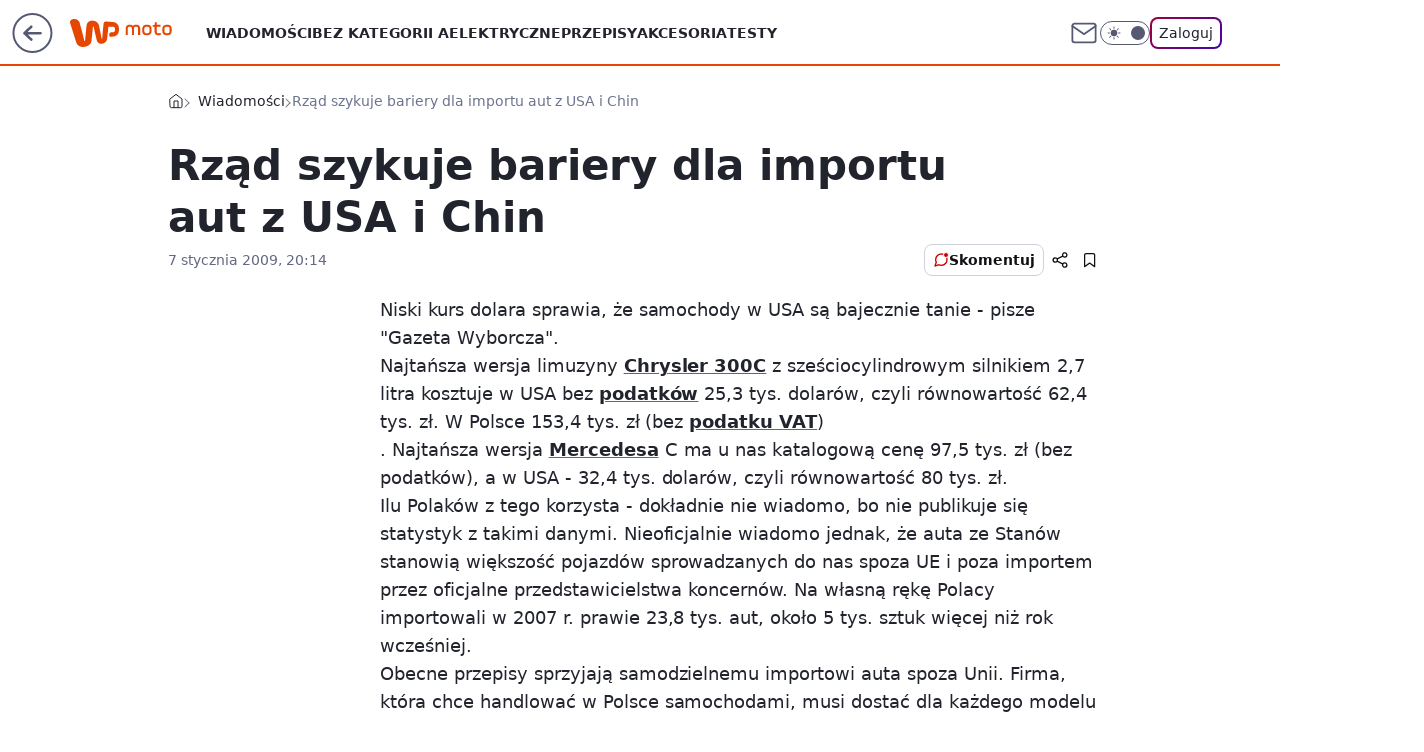

--- FILE ---
content_type: text/html; charset=utf-8
request_url: https://moto.wp.pl/rzad-szykuje-bariery-dla-importu-aut-z-usa-i-chin-6066695482057345a
body_size: 21440
content:
<!doctype html><html lang="pl"><head><meta charset="utf-8"><meta name="viewport" content="width=device-width, viewport-fit=cover, initial-scale=1"><meta http-equiv="Cache-Control" content="no-cache"><meta http-equiv="X-UA-Compatible" content="IE=Edge"><meta http-equiv="Expires" content="0"><meta name="logo" content="/staticfiles/logo.png"><script>
		// dot
		var TECH = true;
		var GOFER = true;
		var wp_dot_type = 'click';
		var appVersion = "v1.528.0";
		var wp_dot_addparams = {"bunchID":"234830","canonical":"https://moto.wp.pl/rzad-szykuje-bariery-dla-importu-aut-z-usa-i-chin-6066695482057345a","cauthor":"","ccategory":"Wiadomości","cdate":"2009-01-07","cedtype":"","ciab":"IAB2,IAB-v3-16,IAB-v3-57,IAB3-10","cid":"6066695482057345","corigin":"","cpagemax":1,"cpageno":1,"cplatform":"gofer","crepub":0,"csource":"","csystem":"ncr","ctags":"rząd,samochody,import,bariery,wiadomości,usa","ctlength":1286,"ctype":"article","cuct":"","cview":"article_nophoto","darkmode":false,"frontendVer":"v1.528.0|20260114","isLogged":false,"svid":"4803c9f9-25a8-4a4b-ba84-d0e8c2d0c6c8"};
		// wpjslib
		var WP = [];
		var wp_sn = "moto";
		var rekid = "234830";
		var wp_push_notification_on = true;
		var wp_mobile = false;
		var wp_fb_id = "933316406876601";
		var wp_subscription = "";

		var wpStadcp = "0.000";
		var screeningv2 = true;
		var API_DOMAIN = '/';
		var API_STREAM = '/v1/stream';
		var API_GATEWAY = "/graphql";
		var API_HOST_ONE_LOGIN = "https://moto.wp.pl";
		var WPP_VIDEO_EMBED = null || [];
		if (true) {
			var getPopoverAnchor = async () =>
				document.querySelector('[data-role="onelogin-button"]');
		}
		var wp_push_notification_on = true;
		var wp_onepager = true;
		var asyncNativeQueue = [];
		var wp_consent_logo = "/staticfiles/logo.png";
		var wp_consent_color = 'var(--wp-consent-color)';
		if (true) {
			var wp_pvid = "290cb5f440ff9dfd7bd3";
		}

		if (false) {
			var wp_pixel_id = "";
		}
		if (true) {
			var onResizeCallback = function (layoutType) {
				window.wp_dot_addparams.layout = layoutType;
			};

			var applicationSize = {};
			if (false) {
				var breakpointNarrow = 0;
			} else {
				var breakpointNarrow = 1280;
			}
			function onResize() {
				applicationSize.innerWidth = window.innerWidth;
				applicationSize.type =
					window.innerWidth >= breakpointNarrow ? 'wide' : 'narrow';
				onResizeCallback(applicationSize.type);
			}
			onResize();
			window.addEventListener('resize', onResize);
		}

		var loadTimoeout = window.setTimeout(function () {
			window.WP.push(function () {
				window.WP.performance.registerMark('WPJStimeout');
				loadScript();
			});
		}, 3000);

		var loadScript = function () {
			window.clearTimeout(loadTimoeout);
			document.body.setAttribute('data-wp-loaded', 'true');
		};
		window.WP.push(function () {
			window.WP.gaf.loadBunch(false, loadScript, true);
			if (true) {
				window.WP.gaf.registerCommercialBreak(2);
			}
		});
		var __INIT_CONFIG__ = {"randvar":"ncXEDpJjqO","randomClasses":{"0":"pHHPL","100":"rdxOs","150":"aYnGB","162":"RgXuz","180":"DMPjO","200":"YhFVV","250":"PSnWa","280":"HDOjf","282":"ralpt","300":"Gihxd","312":"dvxtb","330":"fEhyb","332":"iWmJM","40":"UewWH","50":"EWHrv","60":"dsRJD","600":"chfZl","662":"kWcNW","712":"XxXls","780":"aqTWQ","810":"xruGt","82":"DgUbq","fullPageScreeningWallpaper":"tsyaV","hasPlaceholderPadding":"clBoN","hasVerticalPlaceholderPadding":"pULId","panelPremiumScreeningWallpaper":"CZyOC","placeholderMargin":"isUmH","screeningContainer":"JTGci","screeningWallpaper":"Fzvhx","screeningWallpaperSecondary":"DNFzq","slot15ScreeningWallpaper":"ebHyz","slot16ScreeningWallpaper":"WptZz","slot17ScreeningWallpaper":"qLzmw","slot18ScreeningWallpaper":"iBgWV","slot19ScreeningWallpaper":"Fcqxk","slot38ScreeningWallpaper":"rPuvt","slot3ScreeningWallpaper":"BPpwW","slot501ScreeningWallpaper":"AQwMJ","slot75ScreeningWallpaper":"szwze","transparent":"cqWsc"},"productId":"6027692684334209","isMobile":false,"social":{"facebook":{"accountName":"motowppl","appId":"398705020251709","pages":[""]},"instagram":{"accountName":"autokult"},"tiktok":{},"giphy":{},"x":{},"youtube":{},"linkedin":{}},"cookieDomain":".wp.pl","isLoggedIn":false,"user":{},"userApi":"/graphql","oneLoginApiHost":"","scriptSrc":"https://moto.wp.pl/[base64]","isGridEnabled":false,"editorialIcon":{"iconUrl":"","url":"","text":""},"poll":{"id":"","title":"","photo":{"url":"","width":0,"height":0},"pollType":"","question":"","answers":null,"sponsored":false,"logoEnabled":false,"sponsorLogoFile":{"url":"","width":0,"height":0},"sponsorLogoLink":"","buttonText":"","buttonUrl":""},"abTestVariant":"","showExitDiscover":false,"isLanding":false,"scrollLockTimeout":0,"scrollMetricEnabled":false,"survicateSegments":"","isFeed":false,"isSuperApp":false,"oneLoginClientId":"wp-backend","weatherSrc":"","commonHeadSrc":"","userPanelCss":"https://moto.wp.pl/[base64]","saveForLaterProductID":"5927206335214209","withNewestBottombar":true,"acid":"","withBottomRecommendationsSplit":false,"isCommentsPageAbTest":false};
		window["ncXEDpJjqO"] = function (
			element,
			slot,
			withPlaceholder,
			placeholder,
			options
		) {
			window.WP.push(function () {
				if (withPlaceholder && element.parentNode) {
					window.WP.gaf.registerPlaceholder(
						slot,
						element.parentNode,
						placeholder
					);
					if (true) {
						element.parentNode.style.display = 'none';
					}
				}
				if (false) {
					window.WP.gaf.registerSlot(slot, element, options);
				}
			});
		};
	</script><meta name="gaf" content="blxqqlxk"> <script>!function(e,f){try{if(!document.cookie.match('(^|;)\\s*WPdp=([^;]*)')||/google/i.test(window.navigator.userAgent))return;f.WP=f.WP||[];f.wp_pvid=f.wp_pvid||(function(){var output='';while(output.length<20){output+=Math.random().toString(16).substr(2);output=output.substr(0,20)}return output})(20);var abtest=function(){function e(t){return!(null==t)&&"object"==typeof t&&!Array.isArray(t)&&0<Object.keys(t).length}var t="",r=f.wp_abtest;return e(r)&&(t=Object.entries(r).map(([r,t])=>{if(e(t))return Object.entries(t).map(([t,e])=>r+"|"+t+"|"+e).join(";")}).join(";")),t}();var r,s,c=[["https://moto","wp","pl/[base64]"]
.join('.'),["pvid="+f.wp_pvid,(s=e.cookie.match(/(^|;)\s*PWA_adbd\s*=\s*([^;]+)/),"PWA_adbd="+(s?s.pop():"2")),location.search.substring(1),(r=e.referrer,r&&"PWAref="+encodeURIComponent(r.replace(/^https?:\/\//,""))),f.wp_sn&&"sn="+f.wp_sn,abtest&&"abtest="+encodeURIComponent(abtest)].filter(Boolean).join("&")].join("/?");e.write('<scr'+'ipt src="'+c+'"><\/scr'+'ipt>')}catch(_){console.error(_)}}(document,window);</script><script id="hb" crossorigin="anonymous" src="https://moto.wp.pl/[base64]"></script><title>Rząd szykuje bariery dla importu aut z USA i Chin</title><link href="https://moto.wp.pl/rzad-szykuje-bariery-dla-importu-aut-z-usa-i-chin-6066695482057345a" rel="canonical"> <meta name="author" content="Grupa Wirtualna Polska"><meta name="robots" content="max-image-preview:large"><meta property="og:type" content="article"><meta property="og:title" content="Rząd szykuje bariery dla importu aut z USA i Chin"><meta property="og:url" content="https://moto.wp.pl/rzad-szykuje-bariery-dla-importu-aut-z-usa-i-chin-6066695482057345a"><meta property="og:site_name" content="WP Moto"><meta property="og:locale" content="pl_PL"><meta property="og:article:tag" content="rząd"><meta property="og:article:tag" content="samochody"><meta property="og:article:tag" content="import"><meta property="og:article:tag" content="bariery"><meta property="og:article:tag" content="wiadomości"><meta property="og:article:tag" content="usa"><meta property="og:image" content="https://moto.wp.pl/d2lkZS5wS1MNCSxgGgxGR05ReHxGAwVGBQg8OlkSFx0YAjY2GAANVglFKj1SVRk">  <meta property="og:image:type" content="image/png"><meta property="article:published_time" content="2009-01-07T19:14:07.000Z"> <meta property="article:modified_time" content="2009-01-07T19:14:07.000Z"><meta name="twitter:card" content="summary_large_image"><meta name="twitter:image" content="https://moto.wp.pl/d2lkZS5wS1MNCSxgGgxGR05ReHxGAwVGBQg8OlkSFx0YAjY2GAANVglFKj1SVRk"><meta name="fb:app_id" content="398705020251709"><meta name="fb:pages" content=""><script id="wpjslib6" type="module" src="https://moto.wp.pl/[base64]" async="" crossorigin="anonymous"></script><script type="module" src="https://moto.wp.pl/[base64]" crossorigin="anonymous"></script><script type="module" src="https://moto.wp.pl/[base64]" crossorigin="anonymous"></script><link rel="apple-touch-icon" href="/staticfiles/icons/icon.png"><link rel="stylesheet" href="https://moto.wp.pl/[base64]"><link rel="stylesheet" href="https://moto.wp.pl/[base64]"><link rel="stylesheet" href="https://moto.wp.pl/[base64]"><link rel="stylesheet" href="https://moto.wp.pl/[base64]"><meta name="breakpoints" content="629, 1139, 1365"><meta name="content-width" content="device-width, 630, 980, 1280"><link rel="manifest" href="/site.webmanifest"><meta name="mobile-web-app-capable" content="yes"><meta name="apple-mobile-web-app-capable" content="yes"><meta name="apple-mobile-web-app-status-bar-style" content="black-translucent"><meta name="theme-color" content="var(--color-brand)"><style>.ncXEDpJjqO{background-color:var(--color-neutral-25);position:relative;width:100%;min-height:200px;}.dark .ncXEDpJjqO{background-color:var(--color-neutral-850);}.clBoN .ncXEDpJjqO{padding: 18px 16px 10px;}.cqWsc{background-color:transparent;}.dark .cqWsc{background-color:transparent;}.pULId{padding: 15px 0;}.isUmH{margin:var(--wp-placeholder-margin);}.fEhyb{min-height:330px;}.rdxOs{min-height:100px;}.aYnGB{min-height:150px;}.XxXls{min-height:712px;}.xruGt{min-height:810px;}.ralpt{min-height:282px;}.HDOjf{min-height:280px;}.chfZl{min-height:600px;}.kWcNW{min-height:662px;}.iWmJM{min-height:332px;}.DgUbq{min-height:82px;}.Gihxd{min-height:300px;}.EWHrv{min-height:50px;}.dsRJD{min-height:60px;}.RgXuz{min-height:162px;}.YhFVV{min-height:200px;}.PSnWa{min-height:250px;}.dvxtb{min-height:312px;}.pHHPL{min-height:0px;}.UewWH{min-height:40px;}.DMPjO{min-height:180px;}.aqTWQ{min-height:780px;}</style></head><body class=""><meta itemprop="name" content="WP Moto"><div><div class="h-0"></div><script>(function(){var sc=document.currentScript;window[window.__INIT_CONFIG__.randvar](sc.previousElementSibling,6,false,{},{
    setNative: (dataNative, onViewCallback) => {
    window.asyncNativeQueue.push({
      action:"onPanelPremium",
      payload: { 
        screeningWallpaperClassName: "DNFzq", 
        dataNative: dataNative,
        onViewCallback: onViewCallback,
        
      }
})}});})()</script></div><div class="h-0"></div><script>(function(){var sc=document.currentScript;window[window.__INIT_CONFIG__.randvar](sc.previousElementSibling,10,false,{},undefined);})()</script> <div class="h-0"></div><script>(function(){var sc=document.currentScript;window[window.__INIT_CONFIG__.randvar](sc.previousElementSibling,89,false,{},undefined);})()</script> <div class="blxqqlxkh"></div><div class="sticky top-0 w-full z-300"><header data-st-area="header" id="service-header" class="bg-[--color-header-bg] h-[4.125rem] relative select-none w-full"><div class="max-w-[980px] pl-3 xl:max-w-[1280px] h-full w-full flex items-center mx-auto relative"><input class="peer hidden" id="menu-toggle-button" type="checkbox" autocomplete="off"><div class="hidden peer-checked:block"><div class="wp-header-menu"><div class="wp-link-column"><ul class="wp-link-list"><li><a class="wp-link px-4 py-3 block" href="https://moto.wp.pl/wiadomosci">Wiadomości</a></li><li><a class="wp-link px-4 py-3 block" href="https://moto.wp.pl/bez-kategorii">Bez kategorii A</a></li><li><a class="wp-link px-4 py-3 block" href="https://moto.wp.pl/elektryczne">Elektryczne</a></li><li><a class="wp-link px-4 py-3 block" href="https://moto.wp.pl/przepisy">Przepisy</a></li><li><a class="wp-link px-4 py-3 block" href="https://moto.wp.pl/akcesoria">Akcesoria</a></li><li><a class="wp-link px-4 py-3 block" href="https://moto.wp.pl/testy">Testy</a></li><li><a class="wp-link px-4 py-3 block" href="https://moto.wp.pl/od0domotocyklisty">Od zera do motocyklisty</a></li><li><a class="wp-link px-4 py-3 block" href="https://moto.wp.pl/wideo">Wideo</a></li><li><a class="wp-link px-4 py-3 block" href="https://moto.wp.pl/najnowsze">Najnowsze</a></li></ul><div class="wp-social-box"><span>Obserwuj nas na:</span><div><a class="cHJldmVudENC" href="https://www.facebook.com/motowppl"><svg xmlns="http://www.w3.org/2000/svg" fill="none" viewBox="0 0 24 24"><path stroke="currentColor" stroke-linecap="round" stroke-linejoin="round" stroke-width="1.5" d="M18 2.941h-3a5 5 0 0 0-5 5v3H7v4h3v8h4v-8h3l1-4h-4v-3a1 1 0 0 1 1-1h3z"></path></svg></a> <a class="cHJldmVudENC" href="https://www.instagram.com/autokult"><svg xmlns="http://www.w3.org/2000/svg" fill="none" viewBox="0 0 24 24"><path stroke="currentColor" stroke-linecap="round" stroke-linejoin="round" stroke-width="1.5" d="M17 2.941H7a5 5 0 0 0-5 5v10a5 5 0 0 0 5 5h10a5 5 0 0 0 5-5v-10a5 5 0 0 0-5-5"></path><path stroke="currentColor" stroke-linecap="round" stroke-linejoin="round" stroke-width="1.5" d="M16 12.311a4 4 0 1 1-7.914 1.174A4 4 0 0 1 16 12.31Zm1.5-4.87h.01"></path></svg></a> </div></div></div><input class="peer hidden" id="wp-menu-link-none" name="wp-menu-links" type="radio" autocomplete="off" checked="checked"><div class="wp-teaser-column translate-x-[248px] peer-checked:translate-x-0"><div class="wp-header-menu-subtitle">Popularne w serwisie <span class="uppercase">WP Moto</span>:</div><div class="wp-teaser-grid"><a href="https://moto.wp.pl/sukces-polakow-w-rajdzie-dubai-baja-7225658022722112a" title="Sukces Polaków w rajdzie Dubai Baja"><div class="wp-img-placeholder"><img src="https://v.wpimg.pl/MThhMjM4YjUJCjtZYk9vIEpSbwMkFmF2HUp3SGIHfGAQWXpcYlIkOA0aKBoiGiomHRgsHT0aPThHCT0DYkJ8ewwBPhohVTR7DQUvDykbLGVbDCgPdVZgYFEOekd5AyhmRQkoWywZfWRZUHxSLAZ-bAtdbxc" loading="lazy" class="wp-img" alt="Sukces Polaków w rajdzie Dubai Baja"></div><span class="wp-teaser-title">Sukces Polaków w rajdzie Dubai Baja</span> <span class="wp-teaser-author"></span></a><a href="https://moto.wp.pl/baggery-harleya-davidsona-beda-scigac-sie-przy-motogp-zobaczylismy-jak-beda-wygladaly-7220677230562240a" title="Baggery Harleya-Davidsona będą ścigać się przy MotoGP. Zobaczyliśmy, jak będą wyglądały"><div class="wp-img-placeholder"><img src="https://v.wpimg.pl/OTAxMjNmYDUgGjtZYRZtIGNCbwMnT2N2NFp3SGFefmA5SXpcYQsmOCQKKBohQygmNAgsHT5DPzhuGT0DYRt-eyURPhoiDDZ7JBUvDypCe2ZwGyxeegxibHBKKEd6XC02bBl6Dy1AK2ZzTXRaf198MnVIbxc" loading="lazy" class="wp-img" alt="Baggery Harleya-Davidsona będą ścigać się przy MotoGP. Zobaczyliśmy, jak będą wyglądały"></div><span class="wp-teaser-title">Baggery Harleya-Davidsona będą ścigać się przy MotoGP. Zobaczyliśmy, jak będą wyglądały</span> <span class="wp-teaser-author"></span></a><a href="https://moto.wp.pl/trzy-nowe-modele-vogea-trafia-do-polski-od-125-cm3-po-motocykl-sportowy-7220632036248512a" title="Trzy nowe modele Voge’a trafią do Polski - od 125 cm3 po motocykl sportowy"><div class="wp-img-placeholder"><img src="https://v.wpimg.pl/OTRkNGJiYDUzCTh0ZRJtIHBRbC4jS2N2J0l0ZWVafmAqWnlxZQ8mODcZKzclRygmJxsvMDpHPzh9Cj4uZR9-ezYCPTcmCDZ7NwYsIi5GeDIwDn5yK15iZTZcfmp-USkyf1MoJitELjBgWndzLl0tNmYNbDo" loading="lazy" class="wp-img" alt="Trzy nowe modele Voge’a trafią do Polski - od 125 cm3 po motocykl sportowy"></div><span class="wp-teaser-title">Trzy nowe modele Voge’a trafią do Polski - od 125 cm3 po motocykl sportowy</span> <span class="wp-teaser-author"></span></a><a href="https://moto.wp.pl/konrad-dabrowski-wygrywa-baja-quatar-7220310268926848a" title="Konrad Dąbrowski wygrywa Baja Quatar"><div class="wp-img-placeholder"><img src="https://v.wpimg.pl/NzI5OTM0YRsoVzlnYktsDmsPbT0kEmJYPBd1dmIDf04xBHhiYlYnFixHKiQiHikIPEUuIz0ePhZmVD89YkZ_VS1cPCQhUTdVLFgtMSkfd0h6DC1hLwJjGCtXKXl5U3seZFctbHwdLUl5DHhmdAl9TnhUbSk" loading="lazy" class="wp-img" alt="Konrad Dąbrowski wygrywa Baja Quatar"></div><span class="wp-teaser-title">Konrad Dąbrowski wygrywa Baja Quatar</span> <span class="wp-teaser-author"></span></a><a href="https://moto.wp.pl/premiera-indian-sport-scout-rt-i-sport-scout-sixty-proste-nowosci-7218949932952352a" title="Premiera: Indian Sport Scout RT i Sport Scout Sixty - proste nowości"><div class="wp-img-placeholder"><img src="https://v.wpimg.pl/NGE2MTFhYSYkUDtnaRNsM2cIbz0vSmJlMBB3dmlbf3M9A3piaQ4nKyBAKCQpRik1MEIsIzZGPitqUz09aR5_aCFbPiQqCTdoIF8vMSJHLSRwUy5jcgtjcSMHfXlyUSgmaFB1MSNFf3chAnk1cFl_JnUEbyk" loading="lazy" class="wp-img" alt="Premiera: Indian Sport Scout RT i Sport Scout Sixty - proste nowości"></div><span class="wp-teaser-title">Premiera: Indian Sport Scout RT i Sport Scout Sixty - proste nowości</span> <span class="wp-teaser-author"></span></a><a href="https://moto.wp.pl/premiera-kawasaki-kle500-powrot-po-latach-7218933576682304a" title="Premiera: Kawasaki KLE500 - powrót po latach"><div class="wp-img-placeholder"><img src="https://v.wpimg.pl/MzUxOWU0Yhs0GjlkektvDndCbT48EmFYIFp1dXoDfE4tSXhhelYkFjAKKic6HioIIAguICUePRZ6GT8-ekZ8VTERPCc5UTRVMBUtMjEfeBwxSn42MwlgTWJBK3phCSsceEB9ZjAdfxhtHnxiZAkoTjYabSo" loading="lazy" class="wp-img" alt="Premiera: Kawasaki KLE500 - powrót po latach"></div><span class="wp-teaser-title">Premiera: Kawasaki KLE500 - powrót po latach</span> <span class="wp-teaser-author"></span></a></div></div></div><div class="wp-header-menu-layer"></div></div><div class="header-back-button-container"><div id="wp-sg-back-button" class="back-button-container wp-back-sg" data-st-area="goToSG"><a href="/"><svg class="back-button-icon" xmlns="http://www.w3.org/2000/svg" width="41" height="40" fill="none"><circle cx="20.447" cy="20" r="19" fill="transparent" stroke="currentColor" stroke-width="2"></circle> <path fill="currentColor" d="m18.5 12.682-.166.133-6.855 6.472a1 1 0 0 0-.089.099l.117-.126q-.087.082-.155.175l-.103.167-.075.179q-.06.178-.06.374l.016.193.053.208.08.178.103.16.115.131 6.853 6.47a1.4 1.4 0 0 0 1.897 0 1.213 1.213 0 0 0 .141-1.634l-.14-.157-4.537-4.283H28.44c.741 0 1.342-.566 1.342-1.266 0-.635-.496-1.162-1.143-1.252l-.199-.014-12.744-.001 4.536-4.281c.472-.445.519-1.14.141-1.634l-.14-.158a1.4 1.4 0 0 0-1.55-.237z"></path></svg></a></div><a href="/" class="cHJldmVudENC z-0" title="WP Moto" id="service_logo"><svg class="text-[--color-logo] max-w-[--logo-width] h-[--logo-height] align-middle mr-8"><use href="/staticfiles/siteLogoDesktop.svg#root"></use></svg></a> <a href="https://www.wp.pl" title="Wirtualna Polska" class="absolute top-0 left-0 h-[32px] w-[55px] sm:h-[36px] sm:w-[60px]"></a></div><ul class="flex text-sm/[1.3125rem] gap-8  xl:flex hidden"><li class="flex items-center group relative"><a class="whitespace-nowrap group uppercase no-underline font-semibold hover:underline text-[--color-header-text] cHJldmVudENC" href="https://moto.wp.pl/wiadomosci">Wiadomości</a> </li><li class="flex items-center group relative"><a class="whitespace-nowrap group uppercase no-underline font-semibold hover:underline text-[--color-header-text] cHJldmVudENC" href="https://moto.wp.pl/bez-kategorii">Bez kategorii A</a> </li><li class="flex items-center group relative"><a class="whitespace-nowrap group uppercase no-underline font-semibold hover:underline text-[--color-header-text] cHJldmVudENC" href="https://moto.wp.pl/elektryczne">Elektryczne</a> </li><li class="flex items-center group relative"><a class="whitespace-nowrap group uppercase no-underline font-semibold hover:underline text-[--color-header-text] cHJldmVudENC" href="https://moto.wp.pl/przepisy">Przepisy</a> </li><li class="flex items-center group relative"><a class="whitespace-nowrap group uppercase no-underline font-semibold hover:underline text-[--color-header-text] cHJldmVudENC" href="https://moto.wp.pl/akcesoria">Akcesoria</a> </li><li class="flex items-center group relative"><a class="whitespace-nowrap group uppercase no-underline font-semibold hover:underline text-[--color-header-text] cHJldmVudENC" href="https://moto.wp.pl/testy">Testy</a> </li></ul><div class="group mr-0 xl:ml-[3.5rem] flex flex-1 items-center justify-end"><div class="h-8 text-[--icon-light] flex items-center gap-4"><a id="wp-poczta-link" href="https://poczta.wp.pl/login/login.html" class="text-[--color-header-icon-light] block size-8 cHJldmVudENC"><svg viewBox="0 0 32 32" fill="none" xmlns="http://www.w3.org/2000/svg"><path d="M6.65944 6.65918H25.3412C26.6256 6.65918 27.6764 7.71003 27.6764 8.9944V23.0057C27.6764 24.2901 26.6256 25.3409 25.3412 25.3409H6.65944C5.37507 25.3409 4.32422 24.2901 4.32422 23.0057V8.9944C4.32422 7.71003 5.37507 6.65918 6.65944 6.65918Z" stroke="currentColor" stroke-width="1.8" stroke-linecap="round" stroke-linejoin="round"></path> <path d="M27.6764 8.99438L16.0003 17.1677L4.32422 8.99438" stroke="currentColor" stroke-width="1.8" stroke-linecap="round" stroke-linejoin="round"></path></svg></a><input type="checkbox" class="hidden" id="darkModeCheckbox"> <label class="wp-darkmode-toggle" for="darkModeCheckbox" aria-label="Włącz tryb ciemny"><div class="toggle-container"><div class="toggle-icon-dark"><svg viewBox="0 0 16 16" class="icon-moon" fill="currentColor" xmlns="http://www.w3.org/2000/svg"><path d="M15.293 11.293C13.8115 11.9631 12.161 12.1659 10.5614 11.8743C8.96175 11.5827 7.48895 10.8106 6.33919 9.66085C5.18944 8.5111 4.41734 7.0383 4.12574 5.43866C3.83415 3.83903 4.03691 2.18852 4.70701 0.707031C3.52758 1.24004 2.49505 2.05123 1.69802 3.07099C0.900987 4.09075 0.363244 5.28865 0.130924 6.56192C-0.101395 7.83518 -0.0213565 9.1458 0.364174 10.3813C0.749705 11.6169 1.42922 12.7404 2.34442 13.6556C3.25961 14.5708 4.38318 15.2503 5.61871 15.6359C6.85424 16.0214 8.16486 16.1014 9.43813 15.8691C10.7114 15.6368 11.9093 15.0991 12.9291 14.302C13.9488 13.505 14.76 12.4725 15.293 11.293V11.293Z"></path></svg></div><div class="toggle-icon-light"><svg fill="currentColor" class="icon-sun" xmlns="http://www.w3.org/2000/svg" viewBox="0 0 30 30"><path d="M 14.984375 0.98632812 A 1.0001 1.0001 0 0 0 14 2 L 14 5 A 1.0001 1.0001 0 1 0 16 5 L 16 2 A 1.0001 1.0001 0 0 0 14.984375 0.98632812 z M 5.796875 4.7988281 A 1.0001 1.0001 0 0 0 5.1015625 6.515625 L 7.2226562 8.6367188 A 1.0001 1.0001 0 1 0 8.6367188 7.2226562 L 6.515625 5.1015625 A 1.0001 1.0001 0 0 0 5.796875 4.7988281 z M 24.171875 4.7988281 A 1.0001 1.0001 0 0 0 23.484375 5.1015625 L 21.363281 7.2226562 A 1.0001 1.0001 0 1 0 22.777344 8.6367188 L 24.898438 6.515625 A 1.0001 1.0001 0 0 0 24.171875 4.7988281 z M 15 8 A 7 7 0 0 0 8 15 A 7 7 0 0 0 15 22 A 7 7 0 0 0 22 15 A 7 7 0 0 0 15 8 z M 2 14 A 1.0001 1.0001 0 1 0 2 16 L 5 16 A 1.0001 1.0001 0 1 0 5 14 L 2 14 z M 25 14 A 1.0001 1.0001 0 1 0 25 16 L 28 16 A 1.0001 1.0001 0 1 0 28 14 L 25 14 z M 7.9101562 21.060547 A 1.0001 1.0001 0 0 0 7.2226562 21.363281 L 5.1015625 23.484375 A 1.0001 1.0001 0 1 0 6.515625 24.898438 L 8.6367188 22.777344 A 1.0001 1.0001 0 0 0 7.9101562 21.060547 z M 22.060547 21.060547 A 1.0001 1.0001 0 0 0 21.363281 22.777344 L 23.484375 24.898438 A 1.0001 1.0001 0 1 0 24.898438 23.484375 L 22.777344 21.363281 A 1.0001 1.0001 0 0 0 22.060547 21.060547 z M 14.984375 23.986328 A 1.0001 1.0001 0 0 0 14 25 L 14 28 A 1.0001 1.0001 0 1 0 16 28 L 16 25 A 1.0001 1.0001 0 0 0 14.984375 23.986328 z"></path></svg></div></div><div class="toggle-icon-circle"></div></label><div class="relative"><form action="/auth/v1/sso/auth" data-role="onelogin-button" method="get" id="wp-login-form"><input type="hidden" name="continue_url" value="https://moto.wp.pl/rzad-szykuje-bariery-dla-importu-aut-z-usa-i-chin-6066695482057345a"> <button type="submit" class="wp-login-button">Zaloguj</button></form></div></div><div class="ml-[0.25rem] w-[3.375rem] flex items-center justify-center"><label role="button" for="menu-toggle-button" tab-index="0" aria-label="Menu" class="cursor-pointer flex items-center justify-center size-8 text-[--color-header-icon-light]"><div class="hidden peer-checked:group-[]:flex absolute top-0 right-0 w-[3.375rem] h-[4.4375rem] bg-white dark:bg-[--color-neutral-800] z-1 items-center justify-center rounded-t-2xl peer-checked:group-[]:text-[--icon-dark]"><svg xmlns="http://www.w3.org/2000/svg" width="32" height="32" viewBox="0 0 32 32" fill="none"><path d="M24 8 8 24M8 8l16 16" stroke="currentColor" stroke-width="1.8" stroke-linecap="round" stroke-linejoin="round"></path></svg></div><div class="flex peer-checked:group-[]:hidden h-8 w-8"><svg xmlns="http://www.w3.org/2000/svg" viewBox="0 0 32 32" fill="none"><path d="M5 19h22M5 13h22M5 7h22M5 25h22" stroke="currentColor" stroke-width="1.8" stroke-linecap="round" stroke-linejoin="round"></path></svg></div></label></div></div></div><hr class="absolute bottom-0 left-0 m-0 h-px w-full border-t border-solid border-[--color-brand]"><div id="user-panel-v2-root" class="absolute z-[9999] right-0 empty:hidden"></div></header> </div> <div class="relative flex w-full flex-col items-center" data-testid="screening-main"><div class="Fzvhx"><div class="absolute inset-0"></div></div><div class="w-full py-2 has-[div>div:not(:empty)]:p-0"><div class="JTGci"></div></div><div class="flex w-full flex-col items-center"><div class="DNFzq relative w-full"><div class="absolute inset-x-0 top-0"></div></div><div class="relative w-auto"><main class="wp-main-article" style="--nav-header-height: 90px;"><div class="wp-billboard col-span-2 [--wp-placeholder-margin:0_0_20px_0]"><div class="ncXEDpJjqO isUmH Gihxd"><img role="presentation" class="absolute left-1/2 top-1/2 max-h-[80%] max-w-[100px] -translate-x-1/2 -translate-y-1/2" src="https://v.wpimg.pl/ZXJfd3AudTkrBBIAbg54LGhcRlAxHQUrPgJGH2MAeGJoSQ1eIBI_K2UHAEVuBTY5KQMMXC0RPyoVERQdMgM9ejc" loading="lazy" decoding="async"><div class="h-0"></div><script>(function(){var sc=document.currentScript;window[window.__INIT_CONFIG__.randvar](sc.previousElementSibling,3,true,{"fixed":true},{
    setNative: (dataNative, onViewCallback) => {
    window.asyncNativeQueue.push({
      action: "onAlternativeScreening",
      payload:{ 
            screeningWallpaperClassName: "Fzvhx", 
            alternativeContainerClassName: "JTGci", 
            slotNumber: 3,
            dataNative: dataNative,
            onViewCallback: onViewCallback
    }})}});})()</script></div></div><div class="breadcrumbs-wrapper"><ul class="breadcrumbs" itemscope itemtype="https://schema.org/BreadcrumbList"><li class="breadcrumbs-item breadcrumbs-home" itemprop="itemListElement" itemscope itemtype="https://schema.org/ListItem"><a class="breadcrumbs-item-link" href="https://moto.wp.pl" title="WP Moto" itemprop="item"><svg xmlns="http://www.w3.org/2000/svg" fill="none" viewBox="0 0 16 16" class="HVbn"><path stroke="currentColor" stroke-linecap="round" stroke-linejoin="round" d="m2 6 6-4.666L14 6v7.334a1.333 1.333 0 0 1-1.333 1.333H3.333A1.333 1.333 0 0 1 2 13.334z"></path><path stroke="currentColor" stroke-linecap="round" stroke-linejoin="round" d="M6 14.667V8h4v6.667"></path></svg><span class="hidden" itemprop="name">WP Moto</span></a><meta itemprop="position" content="1"></li><li class="breadcrumbs-item" itemprop="itemListElement" itemscope itemtype="https://schema.org/ListItem"><a class="breadcrumbs-item-link" href="https://moto.wp.pl/wiadomosci-6750773602795008k" itemprop="item" title="Wiadomości"><span itemprop="name">Wiadomości</span></a><meta itemprop="position" content="1"></li><li class="breadcrumbs-item breadcrumbs-material" itemprop="itemListElement" itemscope itemtype="https://schema.org/ListItem"><span itemprop="name">Rząd szykuje bariery dla importu aut z USA i Chin</span><meta itemprop="position" content="3"></li></ul></div><article data-st-area="article-article"><div class="my-5 grid w-full gap-x-4 xl:min-h-[600px] grid-cols-[minmax(0,1fr)_304px] xl:grid-cols-[196px_724px_304px] grid-rows-[auto_1fr] gofer-article-desktop-main-grid"><div class="grid-area-header xl:col-span-2 xl:row-span-1"><div class="flex mb-5"><div class="article-header flex-auto"><div><h1>Rząd szykuje bariery dla importu aut z USA i Chin </h1></div><div class="info-container"><div class="flex flex-wrap gap-2 items-center"><div class="info-avatar"><svg viewBox="0 0 46 46" fill="none" stroke="currentColor" xmlns="http://www.w3.org/2000/svg"><circle cx="23" cy="23" r="22.5" fill="none" stroke-width="0"></circle> <path d="M13 32v-2a5 5 0 0 1 5-5h10a5 5 0 0 1 5 5v2m-5-16a5 5 0 1 1-10 0 5 5 0 0 1 10 0Z" stroke-width="2" stroke-linecap="round"></path></svg></div><div><div class="flex flex-wrap text-base font-bold "></div><time class="wp-article-content-date" datetime="2009-01-07T19:14:07.000Z">7 stycznia 2009, 20:14</time></div></div><div class="flex justify-between sm:justify-end gap-4 relative"><button class="wp-article-action comments top" data-vab-container="social_tools" data-vab-box="comments_button" data-vab-position="top" data-vab-index="2" data-location="/rzad-szykuje-bariery-dla-importu-aut-z-usa-i-chin-6066695482057345a/komentarze?utm_medium=button_top&amp;utm_source=comments"><div class="flex items-center justify-center relative"><div class="wp-comment-dot"></div><svg xmlns="http://www.w3.org/2000/svg" width="16" height="16" fill="none"><path stroke="currentColor" stroke-linecap="round" stroke-linejoin="round" stroke-width="1.3" d="M14 7.6667a5.59 5.59 0 0 1-.6 2.5333 5.666 5.666 0 0 1-5.0667 3.1334 5.59 5.59 0 0 1-2.5333-.6L2 14l1.2667-3.8a5.586 5.586 0 0 1-.6-2.5333A5.667 5.667 0 0 1 5.8 2.6 5.59 5.59 0 0 1 8.3333 2h.3334A5.6535 5.6535 0 0 1 14 7.3334z"></path></svg></div>Skomentuj</button><div class="wp-article-action-button-container"><button id="wp-article-share-button" class="wp-article-action" type="button" data-vab-container="social_tools" data-vab-position="top" data-vab-box="share" data-vab-index="1"><svg xmlns="http://www.w3.org/2000/svg" width="16" height="16" fill="none"><g stroke="currentColor" stroke-linecap="round" stroke-linejoin="round" stroke-width="1.3" clip-path="url(#clip0_1847_293)"><path d="M12.714 5.0953c1.1834 0 2.1427-.9594 2.1427-2.1428S13.8974.8098 12.714.8098s-2.1427.9593-2.1427 2.1427.9593 2.1428 2.1427 2.1428M3.2863 10.2024c1.1834 0 2.1427-.9593 2.1427-2.1427S4.4697 5.917 3.2863 5.917s-2.1427.9593-2.1427 2.1427.9593 2.1427 2.1427 2.1427M12.714 15.1902c1.1834 0 2.1427-.9593 2.1427-2.1427s-.9593-2.1427-2.1427-2.1427-2.1427.9593-2.1427 2.1427.9593 2.1427 2.1427 2.1427M5.4287 9.3455l5.1425 2.5712M10.5712 4.2029 5.4287 6.774"></path></g> <defs><clipPath id="clip0_1847_293"><path fill="currentColor" d="M0 0h16v16H0z"></path></clipPath></defs></svg></button><div id="wp-article-share-menu" class="wp-article-share-menu"><button id="share-x" class="wp-article-share-option" data-vab-container="social_tools" data-vab-position="top" data-vab-box="share_twitter" data-vab-index="3"><span class="wp-article-share-icon"><svg xmlns="http://www.w3.org/2000/svg" fill="currentColor" viewBox="0 0 1200 1227"><path d="M714.163 519.284 1160.89 0h-105.86L667.137 450.887 357.328 0H0l468.492 681.821L0 1226.37h105.866l409.625-476.152 327.181 476.152H1200L714.137 519.284zM569.165 687.828l-47.468-67.894-377.686-540.24h162.604l304.797 435.991 47.468 67.894 396.2 566.721H892.476L569.165 687.854z"></path></svg></span> <span>Udostępnij na X</span></button> <button id="share-facebook" class="wp-article-share-option" data-vab-container="social_tools" data-vab-position="top" data-vab-box="share_facebook" data-vab-index="4"><span class="wp-article-share-icon"><svg xmlns="http://www.w3.org/2000/svg" fill="none" viewBox="0 0 24 24"><path stroke="currentColor" stroke-linecap="round" stroke-linejoin="round" stroke-width="1.5" d="M18 2.941h-3a5 5 0 0 0-5 5v3H7v4h3v8h4v-8h3l1-4h-4v-3a1 1 0 0 1 1-1h3z"></path></svg></span> <span>Udostępnij na Facebooku</span></button></div><button id="wp-article-save-button" type="button" class="group wp-article-action disabled:cursor-not-allowed" data-save-id="6066695482057345" data-save-type="ARTICLE" data-save-image="" data-save-url="https://moto.wp.pl/rzad-szykuje-bariery-dla-importu-aut-z-usa-i-chin-6066695482057345a" data-save-title="Rząd szykuje bariery dla importu aut z USA i Chin" data-saved="false" data-vab-container="social_tools" data-vab-box="save_button" data-vab-position="top" data-vab-index="0"><svg xmlns="http://www.w3.org/2000/svg" width="12" height="15" fill="none"><path stroke="currentColor" stroke-linecap="round" stroke-linejoin="round" stroke-width="1.3" d="m10.6499 13.65-5-3.6111-5 3.6111V2.0945c0-.3831.1505-.7505.4184-1.0214A1.42 1.42 0 0 1 2.0785.65h7.1428c.379 0 .7423.1521 1.0102.423s.4184.6383.4184 1.0214z"></path></svg></button></div></div></div></div></div></div><aside class="grid-area-right relative flex max-w-[304px] flex-none flex-col gap-5" role="complementary"><div class="relative ml-4 flex w-[304px] shrink-0 flex-col flex-nowrap min-h-[800px]"> <div class="mt-3 w-full [--wp-placeholder-margin:0_0_24px_0]"><div class="ncXEDpJjqO isUmH EWHrv cqWsc"><div class="h-0"></div><script>(function(){var sc=document.currentScript;window[window.__INIT_CONFIG__.randvar](sc.previousElementSibling,67,true,{"fixed":true,"top":90},undefined);})()</script></div></div><div class="sticky top-[--nav-header-height] w-full"><div class="ncXEDpJjqO chfZl cqWsc"><div class="h-0"></div><script>(function(){var sc=document.currentScript;window[window.__INIT_CONFIG__.randvar](sc.previousElementSibling,36,true,{"fixed":true,"sticky":true,"top":90},undefined);})()</script></div></div></div><div id="article-right-rail"><div class="rail-container"><div class="sticky top-[--nav-header-height] w-full"><div class="ncXEDpJjqO chfZl cqWsc"><div class="h-0"></div><script>(function(){var sc=document.currentScript;window[window.__INIT_CONFIG__.randvar](sc.previousElementSibling,37,true,{"fixed":true,"sticky":true,"top":90},undefined);})()</script></div></div></div></div><div class="flex-none"><div class="ncXEDpJjqO chfZl cqWsc"><div class="h-0"></div><script>(function(){var sc=document.currentScript;window[window.__INIT_CONFIG__.randvar](sc.previousElementSibling,35,true,{"fixed":true,"sticky":true,"top":90},undefined);})()</script></div></div></aside><aside class="grid-area-left hidden xl:flex relative flex-none flex-col flex-nowrap row-span-3" role="complementary"><div class="sticky top-[90px] xl:block xl:-mt-1" id="article-left-rail"></div></aside><div id="article-content" class="grid-area-content flex flex-auto flex-col"><div class="mb-4 flex flex-col gap-6"> <div class="wp-content-text-raw x-tts" data-uxc="paragraph1" data-cpidx="0"><p>Niski kurs dolara sprawia, że samochody w USA są bajecznie tanie - pisze "Gazeta Wyborcza".</p></div> <div class="wp-content-text-raw x-tts" data-cpidx="1"><p>Najtańsza wersja limuzyny <a href="https://autokult.pl/t/51584,chrysler-300c">Chrysler 300C</a> z sześciocylindrowym silnikiem 2,7 litra kosztuje w USA bez <a href="https://www.money.pl/podatki/">podatków</a> 25,3 tys. dolarów, czyli równowartość 62,4 tys. zł. W Polsce 153,4 tys. zł (bez <a href="https://msp.money.pl/wiadomosci/poradniki/artykul/podatek-vat,223,0,2418655.html">podatku VAT</a>)<br />
. Najtańsza wersja <a href="https://moto.wp.pl/mercedes-6062003103224449c">Mercedesa</a> C ma u nas katalogową cenę 97,5 tys. zł (bez podatków), a w USA - 32,4 tys. dolarów, czyli równowartość 80 tys. zł.</p></div> <div class="wp-content-text-raw x-tts" data-cpidx="2"><p>Ilu Polaków z tego korzysta - dokładnie nie wiadomo, bo nie publikuje się statystyk z takimi danymi. Nieoficjalnie wiadomo jednak, że auta ze Stanów stanowią większość pojazdów sprowadzanych do nas spoza UE i poza importem przez oficjalne przedstawicielstwa koncernów. Na własną rękę Polacy importowali w 2007 r. prawie 23,8 tys. aut, około 5 tys. sztuk więcej niż rok wcześniej.</p></div> <div class="ncXEDpJjqO PSnWa"><img role="presentation" class="absolute left-1/2 top-1/2 max-h-[80%] max-w-[100px] -translate-x-1/2 -translate-y-1/2" src="https://v.wpimg.pl/ZXJfd3AudTkrBBIAbg54LGhcRlAxHQUrPgJGH2MAeGJoSQ1eIBI_K2UHAEVuBTY5KQMMXC0RPyoVERQdMgM9ejc" loading="lazy" decoding="async"><div class="h-0"></div><script>(function(){var sc=document.currentScript;window[window.__INIT_CONFIG__.randvar](sc.previousElementSibling,5,true,{"fixed":true,"top":90},undefined);})()</script></div> <div class="wp-content-text-raw x-tts" data-cpidx="4"><p>Obecne przepisy sprzyjają samodzielnemu importowi auta spoza Unii. Firma, która chce handlować w Polsce samochodami, musi dostać dla każdego modelu auta homologację, czyli zaświadczenie, iż pojazd spełnia wymogi UE dotyczące konstrukcji aut, obowiązkowego wyposażenia i norm toksyczności spalin. W tym celu trzeba przeprowadzić badania w Instytucie Transportu Samochodowego albo Przemysłowym Instytucie Motoryzacji.</p></div> <div class="wp-content-text-raw x-tts" data-cpidx="5"><p>Źródło: <a href="http://www.samar.pl/<strong>/</strong>la/pl/<strong>ac/sec,4/new/15286/</strong>Polska-Rząd-szykuje-bariery-dla-importu-aut-z-USA-i-Chin.html" rel="nofollow">Samar, Gazeta Wyborcza (Andrzej Kublik)</a></p></div></div><div class="flex gap-4 flex-col" data-uxc="end_text"><div class="flex justify-between gap-4"><div class=""><input id="wp-articletags-tags-expand" name="tags-expand" type="checkbox"><div class="wp-articletags" data-st-area="article-tags"><a title="rząd" class="cHJldmVudENC" href="/tag/rz%C4%85d" rel="tag">rząd</a> <a title="samochody" class="cHJldmVudENC" href="/tag/samochody" rel="tag">samochody</a> <a title="import" class="cHJldmVudENC" href="/tag/import" rel="tag">import</a> <a title="bariery" class="wp-articletags-hidden cHJldmVudENC" href="/tag/bariery" rel="tag">bariery</a> <a title="wiadomości" class="wp-articletags-hidden cHJldmVudENC" href="/tag/wiadomo%C5%9Bci" rel="tag">wiadomości</a> <a title="usa" class="wp-articletags-hidden cHJldmVudENC" href="/tag/usa" rel="tag">usa</a> <label for="wp-articletags-tags-expand"><span>+3</span></label></div></div><button class="wp-article-action comments bottom" data-vab-container="social_tools" data-vab-box="comments_button" data-vab-position="bottom" data-vab-index="2" data-location="/rzad-szykuje-bariery-dla-importu-aut-z-usa-i-chin-6066695482057345a/komentarze?utm_medium=button_bottom&amp;utm_source=comments"><div class="flex items-center justify-center relative"><div class="wp-comment-dot"></div><svg xmlns="http://www.w3.org/2000/svg" width="16" height="16" fill="none"><path stroke="currentColor" stroke-linecap="round" stroke-linejoin="round" stroke-width="1.3" d="M14 7.6667a5.59 5.59 0 0 1-.6 2.5333 5.666 5.666 0 0 1-5.0667 3.1334 5.59 5.59 0 0 1-2.5333-.6L2 14l1.2667-3.8a5.586 5.586 0 0 1-.6-2.5333A5.667 5.667 0 0 1 5.8 2.6 5.59 5.59 0 0 1 8.3333 2h.3334A5.6535 5.6535 0 0 1 14 7.3334z"></path></svg></div>Skomentuj</button></div></div></div></div></article><div class="ncXEDpJjqO Gihxd"><img role="presentation" class="absolute left-1/2 top-1/2 max-h-[80%] max-w-[100px] -translate-x-1/2 -translate-y-1/2" src="https://v.wpimg.pl/ZXJfd3AudTkrBBIAbg54LGhcRlAxHQUrPgJGH2MAeGJoSQ1eIBI_K2UHAEVuBTY5KQMMXC0RPyoVERQdMgM9ejc" loading="lazy" decoding="async"><div class="h-0"></div><script>(function(){var sc=document.currentScript;window[window.__INIT_CONFIG__.randvar](sc.previousElementSibling,15,true,{"fixed":true},undefined);})()</script></div><div class="my-6 flex w-full gap-4 justify-end"><div class="flex-auto max-w-[920px]"><div class="wp-cockroach h-full flex flex-col gap-6" data-st-area="list-selected4you"><span class="wp-cockroach-header text-[22px]/7 font-bold text-center mt-6">Wybrane dla Ciebie</span><div class="grid xl:grid-cols-3 grid-cols-2 gap-4 lg:gap-6" data-uxc="start_recommendations"><div><div class="size-full"><div class="alternative-container-810"></div><div class="h-0"></div><script>(function(){var sc=document.currentScript;window[window.__INIT_CONFIG__.randvar](sc.previousElementSibling,810,false,{},{
setNative: (dataNative, onViewCallback) => {
    window.asyncNativeQueue.push({
        action:"onTeaser",
        payload: { 
          teaserClassName: "teaser-810",
          nativeSlotClassName: "teaser-native-810",
          alternativeContainerClassName: "alternative-container-810",
          dataNative: dataNative,
          onViewCallback: onViewCallback,
          template: "",
          onRenderCallback:(t)=>{window.__GOFER_FACTORY__.userActions.registerNative(t,0,12)}
        }
})}});})()</script><div class="teaser-native-810 wp-cockroach-native-teaser relative" data-position="1"></div><a class="wp-teaser teaser-810" href="https://moto.wp.pl/sukces-polakow-w-rajdzie-dubai-baja-7225658022722112a" title="Sukces Polaków w rajdzie Dubai Baja" data-service="moto.wp.pl"><div class="wp-img-placeholder"><img src="https://v.wpimg.pl/MThhMjM4YjUJCjtZYk9vIEpSbwMkFmF2HUp3SGIHeGQQRysDIVE_MRgHYw0_QT01HxhjGiEbLCQBRztbYlAkJxgELBNiUSA2DQxiC3wHKTENUC9HeQ0rY0Vceg9_GSwxWQlgWn0FdWVQCX9ZdVd4dhU" loading="lazy" alt="Sukces Polaków w rajdzie Dubai Baja"></div><span class="wp-teaser-title">Sukces Polaków w rajdzie Dubai Baja</span> </a></div></div><div><div class="size-full"><div class="alternative-container-80"></div><div class="h-0"></div><script>(function(){var sc=document.currentScript;window[window.__INIT_CONFIG__.randvar](sc.previousElementSibling,80,false,{},{
setNative: (dataNative, onViewCallback) => {
    window.asyncNativeQueue.push({
        action:"onTeaser",
        payload: { 
          teaserClassName: "teaser-80",
          nativeSlotClassName: "teaser-native-80",
          alternativeContainerClassName: "alternative-container-80",
          dataNative: dataNative,
          onViewCallback: onViewCallback,
          template: "",
          onRenderCallback:(t)=>{window.__GOFER_FACTORY__.userActions.registerNative(t,1,12)}
        }
})}});})()</script><div class="teaser-native-80 wp-cockroach-native-teaser relative" data-position="2"></div><a class="wp-teaser teaser-80" href="https://moto.wp.pl/baggery-harleya-davidsona-beda-scigac-sie-przy-motogp-zobaczylismy-jak-beda-wygladaly-7220677230562240a" title="Baggery Harleya-Davidsona będą ścigać się przy MotoGP. Zobaczyliśmy, jak będą wyglądały" data-service="moto.wp.pl"><div class="wp-img-placeholder"><img src="https://v.wpimg.pl/OTAxMjNmYDUgGjtZYRZtIGNCbwMnT2N2NFp3SGFeemQ5VysDIgg9MTEXYw08GD81NghjGiJCLiQoVztbYQkmJzEULBNhCCI2JBxiXnxcLDV1TCxHdlx9MWxMfAgsQC5jJBtgDnxfem1xSX9ZKFl_djw" loading="lazy" alt="Baggery Harleya-Davidsona będą ścigać się przy MotoGP. Zobaczyliśmy, jak będą wyglądały"></div><span class="wp-teaser-title">Baggery Harleya-Davidsona będą ścigać się przy MotoGP. Zobaczyliśmy, jak będą wyglądały</span> </a></div></div><div><div class="size-full"><div class="alternative-container-811"></div><div class="h-0"></div><script>(function(){var sc=document.currentScript;window[window.__INIT_CONFIG__.randvar](sc.previousElementSibling,811,false,{},{
setNative: (dataNative, onViewCallback) => {
    window.asyncNativeQueue.push({
        action:"onTeaser",
        payload: { 
          teaserClassName: "teaser-811",
          nativeSlotClassName: "teaser-native-811",
          alternativeContainerClassName: "alternative-container-811",
          dataNative: dataNative,
          onViewCallback: onViewCallback,
          template: "",
          onRenderCallback:(t)=>{window.__GOFER_FACTORY__.userActions.registerNative(t,2,12)}
        }
})}});})()</script><div class="teaser-native-811 wp-cockroach-native-teaser relative" data-position="3"></div><a class="wp-teaser teaser-811" href="https://moto.wp.pl/trzy-nowe-modele-vogea-trafia-do-polski-od-125-cm3-po-motocykl-sportowy-7220632036248512a" title="Trzy nowe modele Voge’a trafią do Polski - od 125 cm3 po motocykl sportowy" data-service="moto.wp.pl"><div class="wp-img-placeholder"><img src="https://v.wpimg.pl/OTRkNGJiYDUzCTh0ZRJtIHBRbC4jS2N2J0l0ZWVaemQqRCguJgw9MSIEYCA4HD81JRtgNyZGLiQ7RDh2ZQ0mJyIHLz5lDCI2Nw9hcCwLKmRnCnlqew14ZH9fdiEsRHcyMwpjJi5bfm1mD3olKF0pdi8" loading="lazy" alt="Trzy nowe modele Voge’a trafią do Polski - od 125 cm3 po motocykl sportowy"></div><span class="wp-teaser-title">Trzy nowe modele Voge’a trafią do Polski - od 125 cm3 po motocykl sportowy</span> </a></div></div><div><div class="size-full"><div class="alternative-container-812"></div><div class="h-0"></div><script>(function(){var sc=document.currentScript;window[window.__INIT_CONFIG__.randvar](sc.previousElementSibling,812,false,{},{
setNative: (dataNative, onViewCallback) => {
    window.asyncNativeQueue.push({
        action:"onTeaser",
        payload: { 
          teaserClassName: "teaser-812",
          nativeSlotClassName: "teaser-native-812",
          alternativeContainerClassName: "alternative-container-812",
          dataNative: dataNative,
          onViewCallback: onViewCallback,
          template: "",
          onRenderCallback:(t)=>{window.__GOFER_FACTORY__.userActions.registerNative(t,3,12)}
        }
})}});})()</script><div class="teaser-native-812 wp-cockroach-native-teaser relative" data-position="4"></div><a class="wp-teaser teaser-812" href="https://moto.wp.pl/konrad-dabrowski-wygrywa-baja-quatar-7220310268926848a" title="Konrad Dąbrowski wygrywa Baja Quatar" data-service="moto.wp.pl"><div class="wp-img-placeholder"><img src="https://v.wpimg.pl/NzI5OTM0YRsoVzlnYktsDmsPbT0kEmJYPBd1dmIDe0oxGik9IVU8HzlaYTM_RT4bPkVhJCEfLwogGjllYlQnCTlZLi1iVSMYLFFgbX8Ddxh8V315L1IsHGQBLGEpHSwYcQRiN34Ad017DHZneQEvWDQ" loading="lazy" alt="Konrad Dąbrowski wygrywa Baja Quatar"></div><span class="wp-teaser-title">Konrad Dąbrowski wygrywa Baja Quatar</span> </a></div></div><div><div class="size-full"><div class="alternative-container-813"></div><div class="h-0"></div><script>(function(){var sc=document.currentScript;window[window.__INIT_CONFIG__.randvar](sc.previousElementSibling,813,false,{},{
setNative: (dataNative, onViewCallback) => {
    window.asyncNativeQueue.push({
        action:"onTeaser",
        payload: { 
          teaserClassName: "teaser-813",
          nativeSlotClassName: "teaser-native-813",
          alternativeContainerClassName: "alternative-container-813",
          dataNative: dataNative,
          onViewCallback: onViewCallback,
          template: "",
          onRenderCallback:(t)=>{window.__GOFER_FACTORY__.userActions.registerNative(t,4,12)}
        }
})}});})()</script><div class="teaser-native-813 wp-cockroach-native-teaser relative" data-position="5"></div><a class="wp-teaser teaser-813" href="https://moto.wp.pl/premiera-indian-sport-scout-rt-i-sport-scout-sixty-proste-nowosci-7218949932952352a" title="Premiera: Indian Sport Scout RT i Sport Scout Sixty - proste nowości" data-service="moto.wp.pl"><div class="wp-img-placeholder"><img src="https://v.wpimg.pl/NGE2MTFhYSYkUDtnaRNsM2cIbz0vSmJlMBB3dmlbe3c9HSs9Kg08IjVdYzM0HT4mMkJjJCpHLzcsHTtlaQwnNDVeLC1pDSMlIFZiNyVdLyRyBi55cA57d2gGdDInRSx_IFdgZXYMfnMkBHxlJ1h4ZTg" loading="lazy" alt="Premiera: Indian Sport Scout RT i Sport Scout Sixty - proste nowości"></div><span class="wp-teaser-title">Premiera: Indian Sport Scout RT i Sport Scout Sixty - proste nowości</span> </a></div></div><div><div class="size-full"><div class="alternative-container-81"></div><div class="h-0"></div><script>(function(){var sc=document.currentScript;window[window.__INIT_CONFIG__.randvar](sc.previousElementSibling,81,false,{},{
setNative: (dataNative, onViewCallback) => {
    window.asyncNativeQueue.push({
        action:"onTeaser",
        payload: { 
          teaserClassName: "teaser-81",
          nativeSlotClassName: "teaser-native-81",
          alternativeContainerClassName: "alternative-container-81",
          dataNative: dataNative,
          onViewCallback: onViewCallback,
          template: "",
          onRenderCallback:(t)=>{window.__GOFER_FACTORY__.userActions.registerNative(t,5,12)}
        }
})}});})()</script><div class="teaser-native-81 wp-cockroach-native-teaser relative" data-position="6"></div><a class="wp-teaser teaser-81" href="https://moto.wp.pl/premiera-kawasaki-kle500-powrot-po-latach-7218933576682304a" title="Premiera: Kawasaki KLE500 - powrót po latach" data-service="moto.wp.pl"><div class="wp-img-placeholder"><img src="https://v.wpimg.pl/MzUxOWU0Yhs0GjlkektvDndCbT48EmFYIFp1dXoDeEotVyk-OVU_HyUXYTAnRT0bIghhJzkfLAo8VzlmelQkCSUULi56VSAYMBxgYjNUf0s0HnZ6Ygd0HnhMdjEzHXVIZB1iZTcIK0lgSXYyYVMvWCg" loading="lazy" alt="Premiera: Kawasaki KLE500 - powrót po latach"></div><span class="wp-teaser-title">Premiera: Kawasaki KLE500 - powrót po latach</span> </a></div></div><div><div class="size-full"><div class="alternative-container-82"></div><div class="h-0"></div><script>(function(){var sc=document.currentScript;window[window.__INIT_CONFIG__.randvar](sc.previousElementSibling,82,false,{},{
setNative: (dataNative, onViewCallback) => {
    window.asyncNativeQueue.push({
        action:"onTeaser",
        payload: { 
          teaserClassName: "teaser-82",
          nativeSlotClassName: "teaser-native-82",
          alternativeContainerClassName: "alternative-container-82",
          dataNative: dataNative,
          onViewCallback: onViewCallback,
          template: "",
          onRenderCallback:(t)=>{window.__GOFER_FACTORY__.userActions.registerNative(t,6,12)}
        }
})}});})()</script><div class="teaser-native-82 wp-cockroach-native-teaser relative" data-position="7"></div><a class="wp-teaser teaser-82" href="https://moto.wp.pl/premiera-honda-cb1000gt-hornet-turystyczny-7218540318235296a" title="Premiera: Honda CB1000GT - Hornet turystyczny" data-service="moto.wp.pl"><div class="wp-img-placeholder"><img src="https://v.wpimg.pl/ZDY0OGIwdSU4Ujl0Zgx4MHsKbS4gVXZmLBJ1ZWZEb3QhHykuJRIoISlfYSA7AiolLkBhNyVYOzQwHzl2ZhMzNylcLj5mEjcmPFRgdHlPbXVoBS5qcEJsIXQEeXB6WjhyaAhidnlAbyBvBHcleRRjZiQ" loading="lazy" alt="Premiera: Honda CB1000GT - Hornet turystyczny"></div><span class="wp-teaser-title">Premiera: Honda CB1000GT - Hornet turystyczny</span> </a></div></div><div><div class="size-full"><div class="alternative-container-814"></div><div class="h-0"></div><script>(function(){var sc=document.currentScript;window[window.__INIT_CONFIG__.randvar](sc.previousElementSibling,814,false,{},{
setNative: (dataNative, onViewCallback) => {
    window.asyncNativeQueue.push({
        action:"onTeaser",
        payload: { 
          teaserClassName: "teaser-814",
          nativeSlotClassName: "teaser-native-814",
          alternativeContainerClassName: "alternative-container-814",
          dataNative: dataNative,
          onViewCallback: onViewCallback,
          template: "",
          onRenderCallback:(t)=>{window.__GOFER_FACTORY__.userActions.registerNative(t,7,12)}
        }
})}});})()</script><div class="teaser-native-814 wp-cockroach-native-teaser relative" data-position="8"></div><a class="wp-teaser teaser-814" href="https://moto.wp.pl/premiera-suzuki-sv-7gx-turystyka-dla-kazdego-7218212865174176a" title="Premiera: Suzuki SV-7GX - turystyka dla każdego" data-service="moto.wp.pl"><div class="wp-img-placeholder"><img src="https://v.wpimg.pl/ZGIxOTNhdSYoGjlnYRN4M2tCbT0nSnZlPFp1dmFbb3cxVyk9Ig0oIjkXYTM8HSomPghhJCJHOzcgVzllYQwzNDkULi1hDTclLBxgNX8OPnR8Hil5eA5pd2RMLmN2RTgleB5iNXpQbyMrSXZnLw1rZTQ" loading="lazy" alt="Premiera: Suzuki SV-7GX - turystyka dla każdego"></div><span class="wp-teaser-title">Premiera: Suzuki SV-7GX - turystyka dla każdego</span> </a></div></div><div><div class="size-full"><div class="alternative-container-815"></div><div class="h-0"></div><script>(function(){var sc=document.currentScript;window[window.__INIT_CONFIG__.randvar](sc.previousElementSibling,815,false,{},{
setNative: (dataNative, onViewCallback) => {
    window.asyncNativeQueue.push({
        action:"onTeaser",
        payload: { 
          teaserClassName: "teaser-815",
          nativeSlotClassName: "teaser-native-815",
          alternativeContainerClassName: "alternative-container-815",
          dataNative: dataNative,
          onViewCallback: onViewCallback,
          template: "",
          onRenderCallback:(t)=>{window.__GOFER_FACTORY__.userActions.registerNative(t,8,12)}
        }
})}});})()</script><div class="teaser-native-815 wp-cockroach-native-teaser relative" data-position="9"></div><a class="wp-teaser teaser-815" href="https://moto.wp.pl/test-honda-gl1800-gold-wing-musisz-go-poznac-7217817631193760a" title="Test: Honda GL1800 Gold Wing - musisz go poznać" data-service="moto.wp.pl"><div class="wp-img-placeholder"><img src="https://v.wpimg.pl/OGRmYWZjYCYzDy9kdRFtM3BXez4zSGNlJ09jdXVZencqQj8-Ng89IiICdzAoHz8mJR13JzZFLjc7Qi9mdQ4mNCIBOC51DyIlNwl2bjtdfCRnWm96OV8tIn9ZO2NsR3dwYA90YTtZLH82CzgxOVJ5ZS8" loading="lazy" alt="Test: Honda GL1800 Gold Wing - musisz go poznać"></div><span class="wp-teaser-title">Test: Honda GL1800 Gold Wing - musisz go poznać</span> </a></div></div><div><div class="size-full"><div class="alternative-container-816"></div><div class="h-0"></div><script>(function(){var sc=document.currentScript;window[window.__INIT_CONFIG__.randvar](sc.previousElementSibling,816,false,{},{
setNative: (dataNative, onViewCallback) => {
    window.asyncNativeQueue.push({
        action:"onTeaser",
        payload: { 
          teaserClassName: "teaser-816",
          nativeSlotClassName: "teaser-native-816",
          alternativeContainerClassName: "alternative-container-816",
          dataNative: dataNative,
          onViewCallback: onViewCallback,
          template: "",
          onRenderCallback:(t)=>{window.__GOFER_FACTORY__.userActions.registerNative(t,9,12)}
        }
})}});})()</script><div class="teaser-native-816 wp-cockroach-native-teaser relative" data-position="10"></div><a class="wp-teaser teaser-816" href="https://moto.wp.pl/inteligentne-wsparcie-w-autodna-chatbot-vincent-pomoze-sprawdzic-auto-7215709382372000a" title="Inteligentne wsparcie w autoDNA. Chatbot Vincent pomoże sprawdzić auto" data-service="moto.wp.pl"><div class="wp-img-placeholder"><img src="https://v.wpimg.pl/NWYwMjIwYTY4FTtZZgxsI3tNbwMgVWJ1LFV3SGZEe2chWCsDJRI8MikYYw07Aj42LgdjGiVYLycwWDtbZhMnJCkbLBNmEiM1PBNiD3lPdjY8EXVHKxN4ZHRDe1N8WndgPUBgC3wTKGI_R39YeUF2dSQ" loading="lazy" alt="Inteligentne wsparcie w autoDNA. Chatbot Vincent pomoże sprawdzić auto"></div><span class="wp-teaser-title">Inteligentne wsparcie w autoDNA. Chatbot Vincent pomoże sprawdzić auto</span> </a></div></div><div><div class="size-full"><div class="alternative-container-817"></div><div class="h-0"></div><script>(function(){var sc=document.currentScript;window[window.__INIT_CONFIG__.randvar](sc.previousElementSibling,817,false,{},{
setNative: (dataNative, onViewCallback) => {
    window.asyncNativeQueue.push({
        action:"onTeaser",
        payload: { 
          teaserClassName: "teaser-817",
          nativeSlotClassName: "teaser-native-817",
          alternativeContainerClassName: "alternative-container-817",
          dataNative: dataNative,
          onViewCallback: onViewCallback,
          template: "",
          onRenderCallback:(t)=>{window.__GOFER_FACTORY__.userActions.registerNative(t,10,12)}
        }
})}});})()</script><div class="teaser-native-817 wp-cockroach-native-teaser relative" data-position="11"></div><a class="wp-teaser teaser-817" href="https://moto.wp.pl/harley-harleyowi-nierowny-czyli-sprawdzilem-co-oferuja-amerykanie-7213535881808832a" title="Harley Harleyowi nierówny, czyli sprawdziłem, co oferują Amerykanie" data-service="moto.wp.pl"><div class="wp-img-placeholder"><img src="https://v.wpimg.pl/Mzg1MGU2YhsGUzt0eklvDkULby48EGFYEhN3ZXoBeEofHisuOVc_HxdeYyAnRz0bEEFjNzkdLAoOHjt2elYkCRddLD56VyAYAlVicDYELkxWBylqM1Z1S0oFfX5hHyxJA1RgdTEEKElfBH0iYwAvWBo" loading="lazy" alt="Harley Harleyowi nierówny, czyli sprawdziłem, co oferują Amerykanie"></div><span class="wp-teaser-title">Harley Harleyowi nierówny, czyli sprawdziłem, co oferują Amerykanie</span> </a></div></div><div data-uxc="end_recommendations"><div class="size-full"><div class="alternative-container-83"></div><div class="h-0"></div><script>(function(){var sc=document.currentScript;window[window.__INIT_CONFIG__.randvar](sc.previousElementSibling,83,false,{},{
setNative: (dataNative, onViewCallback) => {
    window.asyncNativeQueue.push({
        action:"onTeaser",
        payload: { 
          teaserClassName: "teaser-83",
          nativeSlotClassName: "teaser-native-83",
          alternativeContainerClassName: "alternative-container-83",
          dataNative: dataNative,
          onViewCallback: onViewCallback,
          template: "",
          onRenderCallback:(t)=>{window.__GOFER_FACTORY__.userActions.registerNative(t,11,12)}
        }
})}});})()</script><div class="teaser-native-83 wp-cockroach-native-teaser relative" data-position="12"></div><a class="wp-teaser teaser-83" href="https://moto.wp.pl/konrad-dabrowski-na-podium-rajdu-maroka-7213211059735488a" title="Konrad Dąbrowski na podium Rajdu Maroka" data-service="moto.wp.pl"><div class="wp-img-placeholder"><img src="https://v.wpimg.pl/NWJkOTk0YTYrCTlnREtsI2hRbT0CEmJ1P0l1dkQDe2cyRCk9B1U8MjoEYTMZRT42PRthJAcfLycjRDllRFQnJDoHLi1EVSM1Lw9gYgkCeDN4Ui55CQkoZGdfKmxYHS9mK1tiMF1RfGIoD3ZtX1Z6dTc" loading="lazy" alt="Konrad Dąbrowski na podium Rajdu Maroka"></div><span class="wp-teaser-title">Konrad Dąbrowski na podium Rajdu Maroka</span> </a></div></div></div></div></div><aside role="complementary" class="relative flex flex-col w-[304px] flex-none"><div class="sticky top-[--nav-header-height] w-full"><div class="ncXEDpJjqO chfZl cqWsc"><img role="presentation" class="absolute left-1/2 top-1/2 max-h-[80%] max-w-[100px] -translate-x-1/2 -translate-y-1/2" src="https://v.wpimg.pl/ZXJfd3AudTkrBBIAbg54LGhcRlAxHQUrPgJGH2MAeGJoSQ1eIBI_K2UHAEVuBTY5KQMMXC0RPyoVERQdMgM9ejc" loading="lazy" decoding="async"><div class="h-0"></div><script>(function(){var sc=document.currentScript;window[window.__INIT_CONFIG__.randvar](sc.previousElementSibling,541,true,{"fixed":true,"sticky":true,"top":90},undefined);})()</script></div></div></aside></div><div id="scrollboost" data-id="6066695482057345" data-device="desktop" data-testid="scrollboost"><div class="flex flex-col gap-4 pt-4"><div class="ncXEDpJjqO Gihxd"><img role="presentation" class="absolute left-1/2 top-1/2 max-h-[80%] max-w-[100px] -translate-x-1/2 -translate-y-1/2" src="https://v.wpimg.pl/ZXJfd3AudTkrBBIAbg54LGhcRlAxHQUrPgJGH2MAeGJoSQ1eIBI_K2UHAEVuBTY5KQMMXC0RPyoVERQdMgM9ejc" loading="lazy" decoding="async"><div class="h-0"></div><script>(function(){var sc=document.currentScript;window[window.__INIT_CONFIG__.randvar](sc.previousElementSibling,70,true,{"fixed":true},undefined);})()</script></div><div class="flex gap-4"><div data-scrollboost="0" class="max-h-[870px] flex-1 h-full w-full bg-[--color-neutral-50] dark:bg-[--color-neutral-900]"></div><aside class="relative flex w-[304px] flex-none flex-col flex-nowrap pt-4 gap-5"><div class="sticky top-[--nav-header-height] w-full"><div class="ncXEDpJjqO chfZl cqWsc"><img role="presentation" class="absolute left-1/2 top-1/2 max-h-[80%] max-w-[100px] -translate-x-1/2 -translate-y-1/2" src="https://v.wpimg.pl/ZXJfd3AudTkrBBIAbg54LGhcRlAxHQUrPgJGH2MAeGJoSQ1eIBI_K2UHAEVuBTY5KQMMXC0RPyoVERQdMgM9ejc" loading="lazy" decoding="async"><div class="h-0"></div><script>(function(){var sc=document.currentScript;window[window.__INIT_CONFIG__.randvar](sc.previousElementSibling,79,true,{"fixed":true,"sticky":true,"top":90},undefined);})()</script></div></div></aside></div></div><div class="flex flex-col gap-4 pt-4"><div class="flex gap-4"><div data-scrollboost="1" class="max-h-[870px] flex-1 h-full w-full bg-[--color-neutral-50] dark:bg-[--color-neutral-900]"></div><aside class="relative flex w-[304px] flex-none flex-col flex-nowrap pt-4 gap-5"><div class="sticky top-[--nav-header-height] w-full"><div class="ncXEDpJjqO chfZl cqWsc"><img role="presentation" class="absolute left-1/2 top-1/2 max-h-[80%] max-w-[100px] -translate-x-1/2 -translate-y-1/2" src="https://v.wpimg.pl/ZXJfd3AudTkrBBIAbg54LGhcRlAxHQUrPgJGH2MAeGJoSQ1eIBI_K2UHAEVuBTY5KQMMXC0RPyoVERQdMgM9ejc" loading="lazy" decoding="async"><div class="h-0"></div><script>(function(){var sc=document.currentScript;window[window.__INIT_CONFIG__.randvar](sc.previousElementSibling,72,true,{"fixed":true,"sticky":true,"top":90},undefined);})()</script></div></div></aside></div></div><div class="flex flex-col gap-4 pt-4"><div class="ncXEDpJjqO Gihxd"><img role="presentation" class="absolute left-1/2 top-1/2 max-h-[80%] max-w-[100px] -translate-x-1/2 -translate-y-1/2" src="https://v.wpimg.pl/ZXJfd3AudTkrBBIAbg54LGhcRlAxHQUrPgJGH2MAeGJoSQ1eIBI_K2UHAEVuBTY5KQMMXC0RPyoVERQdMgM9ejc" loading="lazy" decoding="async"><div class="h-0"></div><script>(function(){var sc=document.currentScript;window[window.__INIT_CONFIG__.randvar](sc.previousElementSibling,90,true,{"fixed":true},undefined);})()</script></div><div class="flex gap-4"><div data-scrollboost="2" class="max-h-[870px] flex-1 h-full w-full bg-[--color-neutral-50] dark:bg-[--color-neutral-900]"></div><aside class="relative flex w-[304px] flex-none flex-col flex-nowrap pt-4 gap-5"><div class="sticky top-[--nav-header-height] w-full"><div class="ncXEDpJjqO chfZl cqWsc"><img role="presentation" class="absolute left-1/2 top-1/2 max-h-[80%] max-w-[100px] -translate-x-1/2 -translate-y-1/2" src="https://v.wpimg.pl/ZXJfd3AudTkrBBIAbg54LGhcRlAxHQUrPgJGH2MAeGJoSQ1eIBI_K2UHAEVuBTY5KQMMXC0RPyoVERQdMgM9ejc" loading="lazy" decoding="async"><div class="h-0"></div><script>(function(){var sc=document.currentScript;window[window.__INIT_CONFIG__.randvar](sc.previousElementSibling,99,true,{"fixed":true,"sticky":true,"top":90},undefined);})()</script></div></div></aside></div></div><div class="flex flex-col gap-4 pt-4"><div class="flex gap-4"><div data-scrollboost="3" class="max-h-[870px] flex-1 h-full w-full bg-[--color-neutral-50] dark:bg-[--color-neutral-900]"></div><aside class="relative flex w-[304px] flex-none flex-col flex-nowrap pt-4 gap-5"><div class="sticky top-[--nav-header-height] w-full"><div class="ncXEDpJjqO chfZl cqWsc"><img role="presentation" class="absolute left-1/2 top-1/2 max-h-[80%] max-w-[100px] -translate-x-1/2 -translate-y-1/2" src="https://v.wpimg.pl/ZXJfd3AudTkrBBIAbg54LGhcRlAxHQUrPgJGH2MAeGJoSQ1eIBI_K2UHAEVuBTY5KQMMXC0RPyoVERQdMgM9ejc" loading="lazy" decoding="async"><div class="h-0"></div><script>(function(){var sc=document.currentScript;window[window.__INIT_CONFIG__.randvar](sc.previousElementSibling,92,true,{"fixed":true,"sticky":true,"top":90},undefined);})()</script></div></div></aside></div></div><div class="flex flex-col gap-4 pt-4"><div class="ncXEDpJjqO Gihxd"><img role="presentation" class="absolute left-1/2 top-1/2 max-h-[80%] max-w-[100px] -translate-x-1/2 -translate-y-1/2" src="https://v.wpimg.pl/ZXJfd3AudTkrBBIAbg54LGhcRlAxHQUrPgJGH2MAeGJoSQ1eIBI_K2UHAEVuBTY5KQMMXC0RPyoVERQdMgM9ejc" loading="lazy" decoding="async"><div class="h-0"></div><script>(function(){var sc=document.currentScript;window[window.__INIT_CONFIG__.randvar](sc.previousElementSibling,50,true,{"fixed":true},undefined);})()</script></div><div class="flex gap-4"><div data-scrollboost="4" class="max-h-[870px] flex-1 h-full w-full bg-[--color-neutral-50] dark:bg-[--color-neutral-900]"></div><aside class="relative flex w-[304px] flex-none flex-col flex-nowrap pt-4 gap-5"><div class="sticky top-[--nav-header-height] w-full"><div class="ncXEDpJjqO chfZl cqWsc"><img role="presentation" class="absolute left-1/2 top-1/2 max-h-[80%] max-w-[100px] -translate-x-1/2 -translate-y-1/2" src="https://v.wpimg.pl/ZXJfd3AudTkrBBIAbg54LGhcRlAxHQUrPgJGH2MAeGJoSQ1eIBI_K2UHAEVuBTY5KQMMXC0RPyoVERQdMgM9ejc" loading="lazy" decoding="async"><div class="h-0"></div><script>(function(){var sc=document.currentScript;window[window.__INIT_CONFIG__.randvar](sc.previousElementSibling,59,true,{"fixed":true,"sticky":true,"top":90},undefined);})()</script></div></div></aside></div></div><div class="flex flex-col gap-4 pt-4"><div class="flex gap-4"><div data-scrollboost="5" class="max-h-[870px] flex-1 h-full w-full bg-[--color-neutral-50] dark:bg-[--color-neutral-900]"></div><aside class="relative flex w-[304px] flex-none flex-col flex-nowrap pt-4 gap-5"><div class="sticky top-[--nav-header-height] w-full"><div class="ncXEDpJjqO chfZl cqWsc"><img role="presentation" class="absolute left-1/2 top-1/2 max-h-[80%] max-w-[100px] -translate-x-1/2 -translate-y-1/2" src="https://v.wpimg.pl/ZXJfd3AudTkrBBIAbg54LGhcRlAxHQUrPgJGH2MAeGJoSQ1eIBI_K2UHAEVuBTY5KQMMXC0RPyoVERQdMgM9ejc" loading="lazy" decoding="async"><div class="h-0"></div><script>(function(){var sc=document.currentScript;window[window.__INIT_CONFIG__.randvar](sc.previousElementSibling,52,true,{"fixed":true,"sticky":true,"top":90},undefined);})()</script></div></div></aside></div></div></div><div class="w-full gap-x-4 xl:ml-auto max-w-[624px] xl:max-w-[726px] mr-[320px]"><div id="comments-root" class="cHJldmVudENC" data-material-id="6066695482057345" data-comments-count="0" data-comments-url="/rzad-szykuje-bariery-dla-importu-aut-z-usa-i-chin-6066695482057345a/komentarze?utm_medium=all_comments&amp;utm_source=comments"></div></div></main><div class="mt-6"><div class="ncXEDpJjqO YhFVV"><img role="presentation" class="absolute left-1/2 top-1/2 max-h-[80%] max-w-[100px] -translate-x-1/2 -translate-y-1/2" src="https://v.wpimg.pl/ZXJfd3AudTkrBBIAbg54LGhcRlAxHQUrPgJGH2MAeGJoSQ1eIBI_K2UHAEVuBTY5KQMMXC0RPyoVERQdMgM9ejc" loading="lazy" decoding="async"><div class="h-0"></div><script>(function(){var sc=document.currentScript;window[window.__INIT_CONFIG__.randvar](sc.previousElementSibling,53,true,{},undefined);})()</script></div></div></div></div></div> <footer class="mt-6" data-uxc="bottom_site" data-st-area="footer"><hr class="m-0 h-px w-full border-t border-solid border-[--color-brand]"> <div class="bg-[--bg-content] grid pt-4 lg:pt-[70px]"><input class="peer hidden group/footer" name="footer-expand" type="checkbox" id="footer-expand"><div class="mx-auto w-[964px] xl:w-[1280px] group pb-8 px-2"><div class="grid grid-cols-4 gap-2"><div><div class="mb-1 w-full text-xs font-semibold uppercase whitespace-nowrap">Samochody A-D</div><ul class="grid gap-y-1"><li class="text-xs/[18px]"><a href="https://moto.wp.pl/tag/audi" class="font-normal text-inherit no-underline hover:text-[--color-brand] whitespace-nowrap transition cHJldmVudENC">Audi</a></li><li class="text-xs/[18px]"><a href="https://moto.wp.pl/tag/bentley" class="font-normal text-inherit no-underline hover:text-[--color-brand] whitespace-nowrap transition cHJldmVudENC">Bentley</a></li><li class="text-xs/[18px]"><a href="https://moto.wp.pl/tag/bmw" class="font-normal text-inherit no-underline hover:text-[--color-brand] whitespace-nowrap transition cHJldmVudENC">BMW</a></li><li class="text-xs/[18px]"><a href="https://moto.wp.pl/tag/chevrolet" class="font-normal text-inherit no-underline hover:text-[--color-brand] whitespace-nowrap transition cHJldmVudENC">Chevrolet</a></li><li class="text-xs/[18px]"><a href="https://moto.wp.pl/tag/citro%C3%Abn" class="font-normal text-inherit no-underline hover:text-[--color-brand] whitespace-nowrap transition cHJldmVudENC">Citroen</a></li><li class="text-xs/[18px]"><a href="https://moto.wp.pl/tag/dacia" class="font-normal text-inherit no-underline hover:text-[--color-brand] whitespace-nowrap transition cHJldmVudENC">Dacia</a></li></ul></div><div><div class="mb-1 w-full text-xs font-semibold uppercase whitespace-nowrap">Samochody F-M</div><ul class="grid gap-y-1"><li class="text-xs/[18px]"><a href="https://moto.wp.pl/tag/ferrari" class="font-normal text-inherit no-underline hover:text-[--color-brand] whitespace-nowrap transition cHJldmVudENC">Ferrari</a></li><li class="text-xs/[18px]"><a href="https://moto.wp.pl/tag/fiat" class="font-normal text-inherit no-underline hover:text-[--color-brand] whitespace-nowrap transition cHJldmVudENC">Fiat</a></li><li class="text-xs/[18px]"><a href="https://moto.wp.pl/tag/ford" class="font-normal text-inherit no-underline hover:text-[--color-brand] whitespace-nowrap transition cHJldmVudENC">Ford</a></li><li class="text-xs/[18px]"><a href="https://moto.wp.pl/tag/honda" class="font-normal text-inherit no-underline hover:text-[--color-brand] whitespace-nowrap transition cHJldmVudENC">Honda</a></li><li class="text-xs/[18px]"><a href="https://moto.wp.pl/tag/mazda" class="font-normal text-inherit no-underline hover:text-[--color-brand] whitespace-nowrap transition cHJldmVudENC">Mazda</a></li><li class="text-xs/[18px]"><a href="https://moto.wp.pl/tag/mercedes-benz" class="font-normal text-inherit no-underline hover:text-[--color-brand] whitespace-nowrap transition cHJldmVudENC">Mercedes-Benz</a></li></ul></div><div><div class="mb-1 w-full text-xs font-semibold uppercase whitespace-nowrap">Samochody N-S</div><ul class="grid gap-y-1"><li class="text-xs/[18px]"><a href="https://moto.wp.pl/tag/nissan" class="font-normal text-inherit no-underline hover:text-[--color-brand] whitespace-nowrap transition cHJldmVudENC">Nissan</a></li><li class="text-xs/[18px]"><a href="https://moto.wp.pl/tag/opel" class="font-normal text-inherit no-underline hover:text-[--color-brand] whitespace-nowrap transition cHJldmVudENC">Opel</a></li><li class="text-xs/[18px]"><a href="https://moto.wp.pl/tag/peugeot" class="font-normal text-inherit no-underline hover:text-[--color-brand] whitespace-nowrap transition cHJldmVudENC">Peugeot</a></li><li class="text-xs/[18px]"><a href="https://moto.wp.pl/tag/porsche" class="font-normal text-inherit no-underline hover:text-[--color-brand] whitespace-nowrap transition cHJldmVudENC">Porsche</a></li><li class="text-xs/[18px]"><a href="https://moto.wp.pl/tag/renault" class="font-normal text-inherit no-underline hover:text-[--color-brand] whitespace-nowrap transition cHJldmVudENC">Renault</a></li><li class="text-xs/[18px]"><a href="https://moto.wp.pl/tag/seat" class="font-normal text-inherit no-underline hover:text-[--color-brand] whitespace-nowrap transition cHJldmVudENC">Seat</a></li></ul></div><div><div class="mb-1 w-full text-xs font-semibold uppercase whitespace-nowrap">Samochody S-V</div><ul class="grid gap-y-1"><li class="text-xs/[18px]"><a href="https://moto.wp.pl/tag/%C5%A1koda" class="font-normal text-inherit no-underline hover:text-[--color-brand] whitespace-nowrap transition cHJldmVudENC">Škoda</a></li><li class="text-xs/[18px]"><a href="https://moto.wp.pl/tag/subaru" class="font-normal text-inherit no-underline hover:text-[--color-brand] whitespace-nowrap transition cHJldmVudENC">Subaru</a></li><li class="text-xs/[18px]"><a href="https://moto.wp.pl/tag/tesla" class="font-normal text-inherit no-underline hover:text-[--color-brand] whitespace-nowrap transition cHJldmVudENC">Tesla</a></li><li class="text-xs/[18px]"><a href="https://moto.wp.pl/tag/toyota" class="font-normal text-inherit no-underline hover:text-[--color-brand] whitespace-nowrap transition cHJldmVudENC">Toyota</a></li><li class="text-xs/[18px]"><a href="https://moto.wp.pl/tag/volkswagen" class="font-normal text-inherit no-underline hover:text-[--color-brand] whitespace-nowrap transition cHJldmVudENC">Volkswagen</a></li><li class="text-xs/[18px]"><a href="https://moto.wp.pl/tag/volvo" class="font-normal text-inherit no-underline hover:text-[--color-brand] whitespace-nowrap transition cHJldmVudENC">Volvo</a></li></ul></div></div><div class="peer-checked:group-[]:grid grid-cols-4 hidden pt-8 gap-y-8"><div><div class="mb-1 w-full text-xs font-semibold uppercase whitespace-nowrap">Poradniki</div><ul class="grid gap-y-1"><li class="text-xs/[18px]"><a href="https://autokult.pl/42,jak-wymienic-akumulator-w-samochodzie-poradnik" class="font-normal text-inherit no-underline hover:text-[--color-brand] whitespace-nowrap transition cHJldmVudENC">Jak wymienić akumulator</a></li><li class="text-xs/[18px]"><a href="https://autokult.pl/778,jak-zamontowac-fotelik-samochodowy-poradnik" class="font-normal text-inherit no-underline hover:text-[--color-brand] whitespace-nowrap transition cHJldmVudENC">Jak zamontować fotelik</a></li><li class="text-xs/[18px]"><a href="https://autokult.pl/9799,jak-sprawdzic-prawdziwy-przebieg-auta-poradnik" class="font-normal text-inherit no-underline hover:text-[--color-brand] whitespace-nowrap transition cHJldmVudENC">Jak sprawdzić przebieg</a></li><li class="text-xs/[18px]"><a href="https://autokult.pl/160,jak-wymienic-swiece-zaplonowe-poradnik" class="font-normal text-inherit no-underline hover:text-[--color-brand] whitespace-nowrap transition cHJldmVudENC">Jak wymienić świece</a></li><li class="text-xs/[18px]"><a href="https://autokult.pl/1257,jak-ustawic-swiatla-poradnik" class="font-normal text-inherit no-underline hover:text-[--color-brand] whitespace-nowrap transition cHJldmVudENC">Jak ustawić światła</a></li><li class="text-xs/[18px]"><a href="https://autokult.pl/4643,jak-wymienic-plyn-hamulcowy-poradnik" class="font-normal text-inherit no-underline hover:text-[--color-brand] whitespace-nowrap transition cHJldmVudENC">Jak wymienić płyn hamulcowy</a></li></ul></div><div><div class="mb-1 w-full text-xs font-semibold uppercase whitespace-nowrap">Używane</div><ul class="grid gap-y-1"><li class="text-xs/[18px]"><a href="https://autokult.pl/12590,vw-passat-b5-awarie-i-problemy" class="font-normal text-inherit no-underline hover:text-[--color-brand] whitespace-nowrap transition cHJldmVudENC">VW Passat B5 - awarie i problemy</a></li><li class="text-xs/[18px]"><a href="https://autokult.pl/9984,volkswagen-golf-v-awarie-i-problemy" class="font-normal text-inherit no-underline hover:text-[--color-brand] whitespace-nowrap transition cHJldmVudENC">VW Golf V - awarie i problemy</a></li><li class="text-xs/[18px]"><a href="https://autokult.pl/15628,mazda-6-awarie-i-problemy" class="font-normal text-inherit no-underline hover:text-[--color-brand] whitespace-nowrap transition cHJldmVudENC">Mazda 6 - awarie i problemy</a></li><li class="text-xs/[18px]"><a href="https://autokult.pl/10779,opel-astra-h-awarie-i-problemy" class="font-normal text-inherit no-underline hover:text-[--color-brand] whitespace-nowrap transition cHJldmVudENC">Opel Astra H - awarie i problemy</a></li><li class="text-xs/[18px]"><a href="https://autokult.pl/12269,mazda-3-i-awarie-i-problemy" class="font-normal text-inherit no-underline hover:text-[--color-brand] whitespace-nowrap transition cHJldmVudENC">Mazda 3 - awarie i problemy</a></li><li class="text-xs/[18px]"><a href="https://autokult.pl/14818,opel-vectra-c-awarie-i-problemy" class="font-normal text-inherit no-underline hover:text-[--color-brand] whitespace-nowrap transition cHJldmVudENC">Opel Vectra C - awarie i problemy</a></li></ul></div><div><div class="mb-1 w-full text-xs font-semibold uppercase whitespace-nowrap">Porady</div><ul class="grid gap-y-1"><li class="text-xs/[18px]"><a href="https://autokult.pl/13841,po-co-stosowane-sa-dwumasowe-kola-zamachowe" class="font-normal text-inherit no-underline hover:text-[--color-brand] whitespace-nowrap transition cHJldmVudENC">Dwumasowe koło zamachowe</a></li><li class="text-xs/[18px]"><a href="https://autokult.pl/27728,co-to-jest-i-jak-dziala-abs" class="font-normal text-inherit no-underline hover:text-[--color-brand] whitespace-nowrap transition cHJldmVudENC">Działanie abs</a></li><li class="text-xs/[18px]"><a href="https://autokult.pl/27910,co-to-jest-adblue" class="font-normal text-inherit no-underline hover:text-[--color-brand] whitespace-nowrap transition cHJldmVudENC">Co to jest adblue</a></li><li class="text-xs/[18px]"><a href="https://autokult.pl/28914,co-to-jest-numer-vin" class="font-normal text-inherit no-underline hover:text-[--color-brand] whitespace-nowrap transition cHJldmVudENC">Co to jest numer vin</a></li><li class="text-xs/[18px]"><a href="https://autokult.pl/11830,typowe-usterki-instalacji-lpg" class="font-normal text-inherit no-underline hover:text-[--color-brand] whitespace-nowrap transition cHJldmVudENC">Usterki instalacji lpg</a></li><li class="text-xs/[18px]"><a href="https://autokult.pl/27856,jak-dziala-i-do-czego-sluzy-esp" class="font-normal text-inherit no-underline hover:text-[--color-brand] whitespace-nowrap transition cHJldmVudENC">Działanie esp</a></li></ul></div><div><div class="mb-1 w-full text-xs font-semibold uppercase whitespace-nowrap">Używane samochody</div><ul class="grid gap-y-1"><li class="text-xs/[18px]"><a href="https://autokult.pl/8629,toyota-auris-awarie-i-problemy" class="font-normal text-inherit no-underline hover:text-[--color-brand] whitespace-nowrap transition cHJldmVudENC">Toyota Auris - awarie i problemy</a></li><li class="text-xs/[18px]"><a href="https://autokult.pl/7664,seat-ibiza-iv-awarie-i-problemy" class="font-normal text-inherit no-underline hover:text-[--color-brand] whitespace-nowrap transition cHJldmVudENC">Seat Ibiza IV - awarie i problemy</a></li><li class="text-xs/[18px]"><a href="https://autokult.pl/13673,dacia-logan-awarie-i-problemy" class="font-normal text-inherit no-underline hover:text-[--color-brand] whitespace-nowrap transition cHJldmVudENC">Dacia Logan - awarie i problemy</a></li><li class="text-xs/[18px]"><a href="https://autokult.pl/13116,audi-a3-i-awarie-i-problemy" class="font-normal text-inherit no-underline hover:text-[--color-brand] whitespace-nowrap transition cHJldmVudENC">Audi A3 - awarie i problemy</a></li><li class="text-xs/[18px]"><a href="https://autokult.pl/11468,toyota-avensis-i-awarie-i-problemy" class="font-normal text-inherit no-underline hover:text-[--color-brand] whitespace-nowrap transition cHJldmVudENC">Toyota Avensis - awarie i problemy</a></li><li class="text-xs/[18px]"><a href="https://autokult.pl/1152,uzywane-audi-a5-awarie-i-problemy" class="font-normal text-inherit no-underline hover:text-[--color-brand] whitespace-nowrap transition cHJldmVudENC">Audi A5 - awarie i problemy</a></li></ul></div><div><div class="mb-1 w-full text-xs font-semibold uppercase whitespace-nowrap">Nasze serwisy</div><ul class="grid gap-y-1"><li class="text-xs/[18px]"><a href="https://wiadomosci.wp.pl/" class="font-normal text-inherit no-underline hover:text-[--color-brand] whitespace-nowrap transition cHJldmVudENC">Wiadomości</a></li><li class="text-xs/[18px]"><a href="https://sportowefakty.wp.pl/" class="font-normal text-inherit no-underline hover:text-[--color-brand] whitespace-nowrap transition cHJldmVudENC">Sport</a></li><li class="text-xs/[18px]"><a href="https://www.money.pl/" class="font-normal text-inherit no-underline hover:text-[--color-brand] whitespace-nowrap transition cHJldmVudENC">Biznes</a></li><li class="text-xs/[18px]"><a href="https://tech.wp.pl/" class="font-normal text-inherit no-underline hover:text-[--color-brand] whitespace-nowrap transition cHJldmVudENC">Technologie</a></li><li class="text-xs/[18px]"><a href="https://finanse.wp.pl/" class="font-normal text-inherit no-underline hover:text-[--color-brand] whitespace-nowrap transition cHJldmVudENC">Finanse</a></li><li class="text-xs/[18px]"><a href="https://autokult.pl/" class="font-normal text-inherit no-underline hover:text-[--color-brand] whitespace-nowrap transition cHJldmVudENC">Motoryzacja</a></li><li class="text-xs/[18px]"><a href="https://kobieta.wp.pl/" class="font-normal text-inherit no-underline hover:text-[--color-brand] whitespace-nowrap transition cHJldmVudENC">Kobieta</a></li><li class="text-xs/[18px]"><a href="https://gwiazdy.wp.pl/" class="font-normal text-inherit no-underline hover:text-[--color-brand] whitespace-nowrap transition cHJldmVudENC">Gwiazdy</a></li><li class="text-xs/[18px]"><a href="https://portal.abczdrowie.pl/" class="font-normal text-inherit no-underline hover:text-[--color-brand] whitespace-nowrap transition cHJldmVudENC">Zdrowie</a></li><li class="text-xs/[18px]"><a href="https://teleshow.wp.pl/" class="font-normal text-inherit no-underline hover:text-[--color-brand] whitespace-nowrap transition cHJldmVudENC">Teleshow</a></li><li class="text-xs/[18px]"><a href="https://praca.money.pl/" class="font-normal text-inherit no-underline hover:text-[--color-brand] whitespace-nowrap transition cHJldmVudENC">Praca</a></li><li class="text-xs/[18px]"><a href="https://pogoda.wp.pl/" class="font-normal text-inherit no-underline hover:text-[--color-brand] whitespace-nowrap transition cHJldmVudENC">Pogoda</a></li><li class="text-xs/[18px]"><a href="https://sportowefakty.wp.pl/zuzel" class="font-normal text-inherit no-underline hover:text-[--color-brand] whitespace-nowrap transition cHJldmVudENC">Żużel</a></li><li class="text-xs/[18px]"><a href="https://praca.money.pl/wynagrodzenia/" class="font-normal text-inherit no-underline hover:text-[--color-brand] whitespace-nowrap transition cHJldmVudENC">Wynagrodzenia</a></li></ul></div><div><div class="mb-1 w-full text-xs font-semibold uppercase whitespace-nowrap">Inne nasze serwisy</div><ul class="grid gap-y-1"><li class="text-xs/[18px]"><a href="https://dom.wp.pl/" class="font-normal text-inherit no-underline hover:text-[--color-brand] whitespace-nowrap transition cHJldmVudENC">Dom</a></li><li class="text-xs/[18px]"><a href="https://ksiazki.wp.pl/" class="font-normal text-inherit no-underline hover:text-[--color-brand] whitespace-nowrap transition cHJldmVudENC">Książki</a></li><li class="text-xs/[18px]"><a href="https://kuchnia.wp.pl/" class="font-normal text-inherit no-underline hover:text-[--color-brand] whitespace-nowrap transition cHJldmVudENC">Kuchnia</a></li><li class="text-xs/[18px]"><a href="https://horoskop.wp.pl/" class="font-normal text-inherit no-underline hover:text-[--color-brand] whitespace-nowrap transition cHJldmVudENC">Horoskop</a></li><li class="text-xs/[18px]"><a href="https://turystyka.wp.pl/" class="font-normal text-inherit no-underline hover:text-[--color-brand] whitespace-nowrap transition cHJldmVudENC">Turystyka</a></li><li class="text-xs/[18px]"><a href="https://kafeteria.pl/" class="font-normal text-inherit no-underline hover:text-[--color-brand] whitespace-nowrap transition cHJldmVudENC">Kafeteria</a></li><li class="text-xs/[18px]"><a href="https://www.dobreprogramy.pl/" class="font-normal text-inherit no-underline hover:text-[--color-brand] whitespace-nowrap transition cHJldmVudENC">Dobreprogramy</a></li><li class="text-xs/[18px]"><a href="https://komorkomania.pl/" class="font-normal text-inherit no-underline hover:text-[--color-brand] whitespace-nowrap transition cHJldmVudENC">Komórkomania</a></li><li class="text-xs/[18px]"><a href="https://gadzetomania.pl/" class="font-normal text-inherit no-underline hover:text-[--color-brand] whitespace-nowrap transition cHJldmVudENC">Gadżetomania</a></li><li class="text-xs/[18px]"><a href="https://fotoblogia.pl/" class="font-normal text-inherit no-underline hover:text-[--color-brand] whitespace-nowrap transition cHJldmVudENC">Fotoblogia</a></li><li class="text-xs/[18px]"><a href="https://wawalove.wp.pl/" class="font-normal text-inherit no-underline hover:text-[--color-brand] whitespace-nowrap transition cHJldmVudENC">Wawalove</a></li><li class="text-xs/[18px]"><a href="https://wroclaw.wp.pl/" class="font-normal text-inherit no-underline hover:text-[--color-brand] whitespace-nowrap transition cHJldmVudENC">WP Wrocław</a></li><li class="text-xs/[18px]"><a href="https://fitness.wp.pl/" class="font-normal text-inherit no-underline hover:text-[--color-brand] whitespace-nowrap transition cHJldmVudENC">Fitness</a></li><li class="text-xs/[18px]"><a href="https://www.o2.pl/" class="font-normal text-inherit no-underline hover:text-[--color-brand] whitespace-nowrap transition cHJldmVudENC">O2</a></li><li class="text-xs/[18px]"><a href="https://vibez.pl/" class="font-normal text-inherit no-underline hover:text-[--color-brand] whitespace-nowrap transition cHJldmVudENC">Vibez</a></li><li class="text-xs/[18px]"><a href="https://rozrywka.o2.pl/" class="font-normal text-inherit no-underline hover:text-[--color-brand] whitespace-nowrap transition cHJldmVudENC">Rozrywka o2</a></li></ul></div><div><div class="mb-1 w-full text-xs font-semibold uppercase whitespace-nowrap">Polecane</div><ul class="grid gap-y-1"><li class="text-xs/[18px]"><a href="https://moto.wp.pl/archive" class="font-normal text-inherit no-underline hover:text-[--color-brand] whitespace-nowrap transition cHJldmVudENC">Wszystkie artykuły</a></li><li class="text-xs/[18px]"><a href="https://portal.abczdrowie.pl/koronawirus-objawy-jak-rozpoznac-objawy-koronawirusa-co-dzieje-sie-z-organizmem" class="font-normal text-inherit no-underline hover:text-[--color-brand] whitespace-nowrap transition cHJldmVudENC">Koronawirus</a></li><li class="text-xs/[18px]"><a href="https://portal.abczdrowie.pl/koronawirus-najnowsze-informacje" class="font-normal text-inherit no-underline hover:text-[--color-brand] whitespace-nowrap transition cHJldmVudENC">Koronawirus - wiadomości</a></li><li class="text-xs/[18px]"><a href="https://kuchnia.wp.pl/grillowanie-6427992021862017c" class="font-normal text-inherit no-underline hover:text-[--color-brand] whitespace-nowrap transition cHJldmVudENC">Grillowanie</a></li><li class="text-xs/[18px]"><a href="https://koronawirus.abczdrowie.pl/" class="font-normal text-inherit no-underline hover:text-[--color-brand] whitespace-nowrap transition cHJldmVudENC">Koronawirus w Polsce</a></li><li class="text-xs/[18px]"><a href="https://autokult.pl/37441,sprawdz-auto-przed-zakupem" class="font-normal text-inherit no-underline hover:text-[--color-brand] whitespace-nowrap transition cHJldmVudENC">Sprawdzenie vin</a></li><li class="text-xs/[18px]"><a href="https://pogoda.wp.pl/wiadomosci/" class="font-normal text-inherit no-underline hover:text-[--color-brand] whitespace-nowrap transition cHJldmVudENC">Wiadomości pogodowe</a></li><li class="text-xs/[18px]"><a href="https://pogoda.wp.pl/miasta/polska" class="font-normal text-inherit no-underline hover:text-[--color-brand] whitespace-nowrap transition cHJldmVudENC">Pogoda w miastach</a></li><li class="text-xs/[18px]"><a href="https://gryonline.wp.pl/" class="font-normal text-inherit no-underline hover:text-[--color-brand] whitespace-nowrap transition cHJldmVudENC">Gry online</a></li><li class="text-xs/[18px]"><a href="https://centralagier.wp.pl/" class="font-normal text-inherit no-underline hover:text-[--color-brand] whitespace-nowrap transition cHJldmVudENC">Centrala gier</a></li><li class="text-xs/[18px]"><a href="https://kuchnia.wp.pl/dania-na-grilla--6070907110155393c" class="font-normal text-inherit no-underline hover:text-[--color-brand] whitespace-nowrap transition cHJldmVudENC">Dania na grilla</a></li><li class="text-xs/[18px]"><a href="https://autokult.pl/43721,taryfikator-mandatow-dla-kierujacych-i-pieszych-na-rok-2022" class="font-normal text-inherit no-underline hover:text-[--color-brand] whitespace-nowrap transition cHJldmVudENC">Taryfikator mandatów 2022</a></li></ul></div><div><div class="mb-1 w-full text-xs font-semibold uppercase whitespace-nowrap">Praca</div><ul class="grid gap-y-1"><li class="text-xs/[18px]"><a href="https://praca.money.pl/" class="font-normal text-inherit no-underline hover:text-[--color-brand] whitespace-nowrap transition cHJldmVudENC">Praca</a></li><li class="text-xs/[18px]"><a href="https://praca.money.pl/oferty-pracy/" class="font-normal text-inherit no-underline hover:text-[--color-brand] whitespace-nowrap transition cHJldmVudENC">Oferty pracy</a></li><li class="text-xs/[18px]"><a href="https://praca.money.pl/oferty-pracy/m/warszawa/" class="font-normal text-inherit no-underline hover:text-[--color-brand] whitespace-nowrap transition cHJldmVudENC">Praca Warszawa</a></li><li class="text-xs/[18px]"><a href="https://praca.money.pl/oferty-pracy/m/krakow/" class="font-normal text-inherit no-underline hover:text-[--color-brand] whitespace-nowrap transition cHJldmVudENC">Praca Kraków</a></li><li class="text-xs/[18px]"><a href="https://praca.money.pl/oferty-pracy/m/poznan/" class="font-normal text-inherit no-underline hover:text-[--color-brand] whitespace-nowrap transition cHJldmVudENC">Praca Poznań</a></li><li class="text-xs/[18px]"><a href="https://praca.money.pl/oferty-pracy/m/wroclaw/" class="font-normal text-inherit no-underline hover:text-[--color-brand] whitespace-nowrap transition cHJldmVudENC">Praca Wrocław</a></li><li class="text-xs/[18px]"><a href="https://praca.money.pl/oferty-pracy/m/lodz/" class="font-normal text-inherit no-underline hover:text-[--color-brand] whitespace-nowrap transition cHJldmVudENC">Praca Łódź</a></li><li class="text-xs/[18px]"><a href="https://praca.money.pl/oferty-pracy/m/gdynia/" class="font-normal text-inherit no-underline hover:text-[--color-brand] whitespace-nowrap transition cHJldmVudENC">Praca Gdynia</a></li><li class="text-xs/[18px]"><a href="https://praca.money.pl/oferty-pracy/m/bydgoszcz/" class="font-normal text-inherit no-underline hover:text-[--color-brand] whitespace-nowrap transition cHJldmVudENC">Praca Bydgoszcz</a></li><li class="text-xs/[18px]"><a href="https://praca.money.pl/oferty-pracy/m/radom/" class="font-normal text-inherit no-underline hover:text-[--color-brand] whitespace-nowrap transition cHJldmVudENC">Praca Radom</a></li><li class="text-xs/[18px]"><a href="https://praca.money.pl/oferty-pracy/m/szczecin/" class="font-normal text-inherit no-underline hover:text-[--color-brand] whitespace-nowrap transition cHJldmVudENC">Praca Szczecin</a></li><li class="text-xs/[18px]"><a href="https://praca.money.pl/oferty-pracy/m/katowice/" class="font-normal text-inherit no-underline hover:text-[--color-brand] whitespace-nowrap transition cHJldmVudENC">Praca Katowice</a></li><li class="text-xs/[18px]"><a href="https://praca.money.pl/oferty-pracy/t/praca-za-granica/" class="font-normal text-inherit no-underline hover:text-[--color-brand] whitespace-nowrap transition cHJldmVudENC">Praca za granicą</a></li><li class="text-xs/[18px]"><a href="https://praca.money.pl/oferty-pracy/m/" class="font-normal text-inherit no-underline hover:text-[--color-brand] whitespace-nowrap transition cHJldmVudENC">Praca w miastach</a></li><li class="text-xs/[18px]"><a href="https://praca.money.pl/oferty-pracy/l/" class="font-normal text-inherit no-underline hover:text-[--color-brand] whitespace-nowrap transition cHJldmVudENC">Listy ofert pracy</a></li><li class="text-xs/[18px]"><a href="https://praca.money.pl/oferty-pracy/i/" class="font-normal text-inherit no-underline hover:text-[--color-brand] whitespace-nowrap transition cHJldmVudENC">Szukane oferty pracy</a></li><li class="text-xs/[18px]"><a href="https://praca.money.pl/oferty-pracy/t/" class="font-normal text-inherit no-underline hover:text-[--color-brand] whitespace-nowrap transition cHJldmVudENC">Popularne stanowiska pracy</a></li></ul></div></div></div><label for="footer-expand" class="block group w-full cursor-pointer border-t border-solid border-[--color-neutral-50] dark:border-[--color-neutral-400] text-center uppercase dark:text-[--color-neutral-100] text-[--color-neutral-750] text-xs py-4"><div class="hover:underline flex items-center justify-center gap-1"><span class="hidden peer-checked:group-[]:inline">MNIEJ TEMATÓW</span> <span class="peer-checked:group-[]:hidden">WIĘCEJ TEMATÓW</span> <i class="flex peer-checked:group-[]:rotate-[180deg]"><svg width="16" height="16" viewBox="0 0 16 16" fill="none" xmlns="http://www.w3.org/2000/svg"><path d="m4 6 4 4 4-4" stroke="currentColor" stroke-width="1.2" stroke-linecap="round" stroke-linejoin="round"></path></svg></i></div></label></div><div class="mx-auto"><div class="w-full p-4 mx-auto sm:p-6 sm:max-w-[640px] lg:max-w-[980px]"><ul class="flex justify-center items-center flex-wrap"><span class="text-center">©&nbsp;WP Moto</span> <li class=""><a class="no-underline text-inherit px-1 py-1" rel="noopener" target="_blank" href="https://holding.wp.pl/zasady"><span>·</span> <span>Regulamin</span></a></li><li class=""><a class="no-underline text-inherit px-1 py-1" rel="noopener" target="_blank" href="https://reklama.wp.pl"><span>·</span> <span>Reklama</span></a></li><li class=""><a class="no-underline text-inherit px-1 py-1" rel="noopener" target="_blank" href="https://holding.wp.pl/"><span>·</span> <span>O nas</span></a></li><li class=""><a class="no-underline text-inherit px-1 py-1" rel="noopener" target="_blank" href="https://dziejesie.wp.pl/"><span>·</span> <span>Zgłoś temat</span></a></li><li class=""><a class="no-underline text-inherit px-1 py-1" rel="noopener" target="_blank" href="https://holding.wp.pl/poufnosc"><span>·</span> <span>Polityka prywatności</span></a></li><li class="ml-1"><button class="manageGdprButton no-underline text-inherit px-0.5 py-1 bg-inherit cursor-pointer" type="button"><span>·</span> Ustawienia prywatności</button></li></ul></div><p class="border-t border-solid dark:border-[--color-neutral-400] border-[--color-neutral-350] px-4 py-3 text-xs sm:p-2 sm:pb-8  mx-auto sm:max-w-[640px] lg:max-w-[980px] xl:max-w-[1280px]">Pobieranie, zwielokrotnianie, przechowywanie lub jakiekolwiek inne wykorzystywanie treści dostępnych w niniejszym serwisie - bez względu na ich charakter i sposób wyrażenia (w szczególności lecz nie wyłącznie: słowne, słowno-muzyczne, muzyczne, audiowizualne, audialne, tekstowe, graficzne i zawarte w nich dane i informacje, bazy danych i zawarte w nich dane) oraz formę (np. literackie, publicystyczne, naukowe, kartograficzne, programy komputerowe, plastyczne, fotograficzne) wymaga uprzedniej i jednoznacznej zgody Wirtualna Polska Media Spółka Akcyjna z siedzibą w Warszawie, będącej właścicielem niniejszego serwisu, bez względu na sposób ich eksploracji i wykorzystaną metodę (manualną lub zautomatyzowaną technikę, w tym z użyciem programów uczenia maszynowego lub sztucznej inteligencji). Powyższe zastrzeżenie nie dotyczy wykorzystywania jedynie w celu ułatwienia ich wyszukiwania przez wyszukiwarki internetowe oraz korzystania w ramach stosunków umownych lub dozwolonego użytku określonego przez właściwe przepisy prawa.<br>Szczegółowa treść dotycząca niniejszego zastrzeżenia znajduje się  <a class="text-[--color-brand-link] no-underline hover:text-[--color-brand-lightened] transition duration-300 cHJldmVudENC" href="https://holding.wp.pl/zastrzezenie-prawno-autorskie" rel="noopener" target="_blank">tutaj</a>.</p></div></footer> <div class="h-0"></div><script>(function(){var sc=document.currentScript;window[window.__INIT_CONFIG__.randvar](sc.previousElementSibling,8,false,{},undefined);})()</script>  <div data-exit-popup class="exit-popup"><div class="exit-popup-container"><div class="exit-popup-header"><span class="exit-popup-title">MOŻE JESZCZE JEDEN ARTYKUŁ? ZOBACZ CO POLECAMY 🌟</span> <button data-close-popup class="exit-popup-close" aria-label="Zamknij"></button></div><div class="exit-popup-teasers"><div class="wp-exit-popup-teaser-container-826"><div class="wp-exit-popup-teaser-skeleton teaser-826"><div class="anchor-skeleton"><div class="content-container-skeleton"><div class="img-container-skeleton"><div class="img-skeleton"></div></div><span class="content-skeleton"></span></div><span class="button-skeleton"></span></div></div><div class="wp-exit-popup-native-teaser teaser-native-826"></div></div><div class="wp-exit-popup-teaser-container-827"><div class="wp-exit-popup-teaser-skeleton teaser-827"><div class="anchor-skeleton"><div class="content-container-skeleton"><div class="img-container-skeleton"><div class="img-skeleton"></div></div><span class="content-skeleton"></span></div><span class="button-skeleton"></span></div></div><div class="wp-exit-popup-native-teaser teaser-native-827"></div></div><div class="wp-exit-popup-teaser-container-828"><div class="wp-exit-popup-teaser-skeleton teaser-828"><div class="anchor-skeleton"><div class="content-container-skeleton"><div class="img-container-skeleton"><div class="img-skeleton"></div></div><span class="content-skeleton"></span></div><span class="button-skeleton"></span></div></div><div class="wp-exit-popup-native-teaser teaser-native-828"></div></div></div></div></div><div id="user-panel-v2-toaster" class="fixed right-0 z-[9999]"></div><div id="static-modal-root"></div><script id="one-login-modal-src" type="module" data-src="https://moto.wp.pl/[base64]"></script><script type="application/ld+json">{"@context":"https://schema.org","@graph":[{"@type":"WebSite","@id":"#website","name":"WP Moto","alternateName":"WP Moto","description":"Najnowsze informacje dotyczące motoryzacji - premiery, galerie, filmy i testy samochodów. Bądź na bieżąco dzięki portalowi motoryzacyjnemu moto.wp.pl","url":"moto.wp.pl","publisher":{"@id":"moto.wp.pl/#/schema/Organization","@type":"NewsMediaOrganization","name":"WP Moto","description":"Najnowsze informacje dotyczące motoryzacji - premiery, galerie, filmy i testy samochodów. Bądź na bieżąco dzięki portalowi motoryzacyjnemu moto.wp.pl","url":"moto.wp.pl","logo":{"@type":"ImageObject","url":"https://moto.wp.pl/staticfiles/tile-wide.png","width":1200,"height":630},"address":{"@type":"PostalAddress","streetAddress":"Żwirki i Wigury 16","addressLocality":"Warszawa","addressRegion":"Mazowieckie","addressCountry":"PL","postalCode":"02-092"},"parentOrganization":{"@type":"Organization","name":"Wirtualna Polska Media","url":"https://holding.wp.pl/media","legalName":"Wirtualna Polska Holding SA","sameAs":["https://x.com/wirtualnapolska","https://www.instagram.com/wirtualnapolska/","https://www.facebook.com/WirtualnaPolska/","https://www.youtube.com/@wp-pl","https://pl.linkedin.com/company/wirtualna-polska"],"memberOf":{"@id":"moto.wp.pl/#/schema/Organization/iab","@type":"Organization","name":"IAB","url":"https://www.iab.org.pl","sameAs":["https://www.facebook.com/IABPolska"]}},"sameAs":["https://www.facebook.com/motowppl"," https://www.instagram.com/autokult"]}},{"@type":"WebPage","@id":"https://moto.wp.pl/rzad-szykuje-bariery-dla-importu-aut-z-usa-i-chin-6066695482057345a#webpage","url":"https://moto.wp.pl/rzad-szykuje-bariery-dla-importu-aut-z-usa-i-chin-6066695482057345a","datePublished":"2009-01-07T19:14:07.000Z","isPartOf":{"@id":"#website"}},{"@type":"NewsArticle","headline":"Rząd szykuje bariery dla importu aut z USA i Chin","datePublished":"2009-01-07T19:14:07.000Z","dateModified":"2009-01-07T19:14:07.000Z","image":{"@type":"ImageObject","url":"https://moto.wp.pl/d2lkZS5wS1MNCSxgGgxGR05ReHxGAwVGBQg8OlkSFx0YAjY2GAANVglFKj1SVRk","contentUrl":"https://moto.wp.pl/d2lkZS5wS1MNCSxgGgxGR05ReHxGAwVGBQg8OlkSFx0YAjY2GAANVglFKj1SVRk"},"mainEntityOfPage":{"@id":"https://moto.wp.pl/rzad-szykuje-bariery-dla-importu-aut-z-usa-i-chin-6066695482057345a#webpage"},"isPartOf":{"@id":"https://moto.wp.pl/rzad-szykuje-bariery-dla-importu-aut-z-usa-i-chin-6066695482057345a#webpage"},"about":[{"@type":"Thing","name":"rząd"},{"@type":"Thing","name":"samochody"},{"@type":"Thing","name":"import"},{"@type":"Thing","name":"bariery"},{"@type":"Thing","name":"wiadomości"},{"@type":"Thing","name":"usa"}]}]}</script><script>
			try {
				window.addEventListener('SurvicateReady', function () {
					window._sva.setVisitorTraits({"domain":"moto.wp.pl","isLogged":false,"viewType":"article"});
				});
				window.WP.push(function () {
					window.WP.gdpr.runAfterConsent(function () {
						window.WP.getScript({
							src: 'https://survey.survicate.com/workspaces/a2d92acc5ba878813a1e6c0a0726fd85/web_surveys.js',
							target: document.body,
							id: 'survicate-poll',
						});
					});
				});
			} catch (e) {
				console.error('SurvicateError: Error parsing user segments', e);
			}
		</script></body></html>

--- FILE ---
content_type: application/javascript
request_url: https://rek.www.wp.pl/gaf.js?rv=2&sn=moto&pvid=290cb5f440ff9dfd7bd3&rekids=234830&phtml=moto.wp.pl%2Frzad-szykuje-bariery-dla-importu-aut-z-usa-i-chin-6066695482057345a&abtest=adtech%7CPRGM-1047%7CA%3Badtech%7CPU-335%7CA%3Badtech%7CPRG-3468%7CB%3Badtech%7CPRGM-1036%7CD%3Badtech%7CFP-76%7CA%3Badtech%7CPRGM-1356%7CA%3Badtech%7CPRGM-1419%7CC%3Badtech%7CPRGM-1589%7CA%3Badtech%7CPRGM-1576%7CB%3Badtech%7CPRGM-1443%7CA%3Badtech%7CPRGM-1421%7CA%3Badtech%7CPRGM-1587%7CD&PWA_adbd=0&darkmode=0&highLayout=0&layout=wide&navType=navigate&cdl=0&ctype=article&cview=article_nophoto&ciab=IAB2%2CIAB-v3-16%2CIAB-v3-57%2CIAB3-10&cid=6066695482057345&csystem=ncr&cdate=2009-01-07&ccategory=wiadomosci&REKtagi=rzad%3Bsamochody%3Bimport%3Bbariery%3Bwiadomosci%3Busa&vw=1280&vh=720&p1=0&spin=o6nckryn&bcv=2
body_size: 5787
content:
o6nckryn({"spin":"o6nckryn","bunch":234830,"context":{"dsa":false,"minor":false,"bidRequestId":"a9007b14-e5db-4652-9e4f-749ba6665666","maConfig":{"timestamp":"2025-12-18T13:59:30.091Z"},"dfpConfig":{"timestamp":"2026-01-14T09:45:15.831Z"},"sda":[],"targeting":{"client":{},"server":{},"query":{"PWA_adbd":"0","REKtagi":"rzad;samochody;import;bariery;wiadomosci;usa","abtest":"adtech|PRGM-1047|A;adtech|PU-335|A;adtech|PRG-3468|B;adtech|PRGM-1036|D;adtech|FP-76|A;adtech|PRGM-1356|A;adtech|PRGM-1419|C;adtech|PRGM-1589|A;adtech|PRGM-1576|B;adtech|PRGM-1443|A;adtech|PRGM-1421|A;adtech|PRGM-1587|D","bcv":"2","ccategory":"wiadomosci","cdate":"2009-01-07","cdl":"0","ciab":"IAB2,IAB-v3-16,IAB-v3-57,IAB3-10","cid":"6066695482057345","csystem":"ncr","ctype":"article","cview":"article_nophoto","darkmode":"0","highLayout":"0","layout":"wide","navType":"navigate","p1":"0","phtml":"moto.wp.pl/rzad-szykuje-bariery-dla-importu-aut-z-usa-i-chin-6066695482057345a","pvid":"290cb5f440ff9dfd7bd3","rekids":"234830","rv":"2","sn":"moto","spin":"o6nckryn","vh":"720","vw":"1280"}},"directOnly":0,"geo":{"country":"840","region":"","city":""},"statid":"","mlId":"","rshsd":"5","isRobot":false,"curr":{"EUR":4.211,"USD":3.614,"CHF":4.5059,"GBP":4.8631},"rv":"2","status":{"advf":2,"ma":2,"ma_ads-bidder":2,"ma_cpv-bidder":2,"ma_high-cpm-bidder":2}},"slots":{"11":{"delivered":"1","campaign":null,"dfpConfig":{"placement":"/89844762/Desktop_Moto.wp.pl_x11_art","roshash":"FJMP","ceil":100,"sizes":[[336,280],[640,280],[300,250]],"namedSizes":["fluid"],"div":"div-gpt-ad-x11-art","targeting":{"DFPHASH":"AEHK","emptygaf":"0"},"gfp":"FJMP"}},"12":{"delivered":"1","campaign":null,"dfpConfig":{"placement":"/89844762/Desktop_Moto.wp.pl_x12_art","roshash":"FJMP","ceil":100,"sizes":[[336,280],[640,280],[300,250]],"namedSizes":["fluid"],"div":"div-gpt-ad-x12-art","targeting":{"DFPHASH":"AEHK","emptygaf":"0"},"gfp":"FJMP"}},"13":{"delivered":"1","campaign":null,"dfpConfig":{"placement":"/89844762/Desktop_Moto.wp.pl_x13_art","roshash":"FJMP","ceil":100,"sizes":[[336,280],[640,280],[300,250]],"namedSizes":["fluid"],"div":"div-gpt-ad-x13-art","targeting":{"DFPHASH":"AEHK","emptygaf":"0"},"gfp":"FJMP"}},"14":{"delivered":"1","campaign":null,"dfpConfig":{"placement":"/89844762/Desktop_Moto.wp.pl_x14_art","roshash":"FJMP","ceil":100,"sizes":[[336,280],[640,280],[300,250]],"namedSizes":["fluid"],"div":"div-gpt-ad-x14-art","targeting":{"DFPHASH":"AEHK","emptygaf":"0"},"gfp":"FJMP"}},"15":{"delivered":"1","campaign":null,"dfpConfig":{"placement":"/89844762/Desktop_Moto.wp.pl_x15","roshash":"FJMP","ceil":100,"sizes":[[728,90],[970,300],[950,90],[980,120],[980,90],[970,150],[970,90],[970,250],[930,180],[950,200],[750,100],[970,66],[750,200],[960,90],[970,100],[750,300],[970,200],[950,300]],"namedSizes":["fluid"],"div":"div-gpt-ad-x15","targeting":{"DFPHASH":"AEHK","emptygaf":"0"},"gfp":"FJMP"}},"16":{"lazy":1,"delivered":"1","campaign":{"id":"188194","adm":{"bunch":"234830","creations":[{"height":200,"showLabel":true,"src":"https://mamc.wpcdn.pl/188194/1767968858448/autopromo_750x200.jpg","trackers":{"click":[""],"cview":["//ma.wp.pl/ma.gif?clid=36d4f1d950aab392a9c26b186b340e10\u0026SN=moto\u0026pvid=290cb5f440ff9dfd7bd3\u0026action=cvimp\u0026pg=moto.wp.pl\u0026par=medium%3Ddisplay%26slotID%3D016%26seatID%3D36d4f1d950aab392a9c26b186b340e10%26hBidPrice%3DFILORUX%26hBudgetRate%3DFILORUX%26utility%3DNK18eL6gOXmK5a5_UGdA00Juj7E3C7NmfkED1-fKfcoGspg_VUP_5BT4iMXgSQAL%26conversionValue%3D0%26device%3DPERSONAL_COMPUTER%26userID%3D__UNKNOWN_TELL_US__%26ip%3Dg6fzi2fqP9xuyV43_j5KbNc0eLdGh9ixBFjMmFUQ9CE%26workfID%3D188194%26emission%3D3044175%26geo%3D840%253B%253B%26bidReqID%3Da9007b14-e5db-4652-9e4f-749ba6665666%26slotSizeWxH%3D750x200%26source%3DTG%26pvid%3D290cb5f440ff9dfd7bd3%26partnerID%3D%26contentID%3D6066695482057345%26platform%3D8%26creationID%3D1469533%26billing%3Dcpv%26pricingModel%3D41eLpt9N1uktYNlQie4b1bRSovlATAB0fiWZNVXe_jE%26ttl%3D1768538283%26isDev%3Dfalse%26ssp%3Dwp.pl%26domain%3Dmoto.wp.pl%26cur%3DPLN%26order%3D265827%26editedTimestamp%3D1767969656%26sn%3Dmoto%26bidderID%3D11%26inver%3D2%26seatFee%3DU2yWr8Yp8zHLKTgvaleTahmVjBUuOOYl9fzmzhTnfV0%26org_id%3D25%26iabPageCategories%3D%26is_robot%3D0%26is_adblock%3D0%26publisherID%3D308%26targetDomain%3Dwp.pl%26test%3D0%26client_id%3D43444%26iabSiteCategories%3D%26bidTimestamp%3D1768451883%26rekid%3D234830%26tpID%3D1402313"],"impression":["//ma.wp.pl/ma.gif?clid=36d4f1d950aab392a9c26b186b340e10\u0026SN=moto\u0026pvid=290cb5f440ff9dfd7bd3\u0026action=delivery\u0026pg=moto.wp.pl\u0026par=publisherID%3D308%26targetDomain%3Dwp.pl%26test%3D0%26client_id%3D43444%26iabSiteCategories%3D%26bidTimestamp%3D1768451883%26rekid%3D234830%26tpID%3D1402313%26medium%3Ddisplay%26slotID%3D016%26seatID%3D36d4f1d950aab392a9c26b186b340e10%26hBidPrice%3DFILORUX%26hBudgetRate%3DFILORUX%26utility%3DNK18eL6gOXmK5a5_UGdA00Juj7E3C7NmfkED1-fKfcoGspg_VUP_5BT4iMXgSQAL%26conversionValue%3D0%26device%3DPERSONAL_COMPUTER%26userID%3D__UNKNOWN_TELL_US__%26ip%3Dg6fzi2fqP9xuyV43_j5KbNc0eLdGh9ixBFjMmFUQ9CE%26workfID%3D188194%26emission%3D3044175%26geo%3D840%253B%253B%26bidReqID%3Da9007b14-e5db-4652-9e4f-749ba6665666%26slotSizeWxH%3D750x200%26source%3DTG%26pvid%3D290cb5f440ff9dfd7bd3%26partnerID%3D%26contentID%3D6066695482057345%26platform%3D8%26creationID%3D1469533%26billing%3Dcpv%26pricingModel%3D41eLpt9N1uktYNlQie4b1bRSovlATAB0fiWZNVXe_jE%26ttl%3D1768538283%26isDev%3Dfalse%26ssp%3Dwp.pl%26domain%3Dmoto.wp.pl%26cur%3DPLN%26order%3D265827%26editedTimestamp%3D1767969656%26sn%3Dmoto%26bidderID%3D11%26inver%3D2%26seatFee%3DU2yWr8Yp8zHLKTgvaleTahmVjBUuOOYl9fzmzhTnfV0%26org_id%3D25%26iabPageCategories%3D%26is_robot%3D0%26is_adblock%3D0"],"view":["//ma.wp.pl/ma.gif?clid=36d4f1d950aab392a9c26b186b340e10\u0026SN=moto\u0026pvid=290cb5f440ff9dfd7bd3\u0026action=view\u0026pg=moto.wp.pl\u0026par=inver%3D2%26seatFee%3DU2yWr8Yp8zHLKTgvaleTahmVjBUuOOYl9fzmzhTnfV0%26org_id%3D25%26iabPageCategories%3D%26is_robot%3D0%26is_adblock%3D0%26publisherID%3D308%26targetDomain%3Dwp.pl%26test%3D0%26client_id%3D43444%26iabSiteCategories%3D%26bidTimestamp%3D1768451883%26rekid%3D234830%26tpID%3D1402313%26medium%3Ddisplay%26slotID%3D016%26seatID%3D36d4f1d950aab392a9c26b186b340e10%26hBidPrice%3DFILORUX%26hBudgetRate%3DFILORUX%26utility%3DNK18eL6gOXmK5a5_UGdA00Juj7E3C7NmfkED1-fKfcoGspg_VUP_5BT4iMXgSQAL%26conversionValue%3D0%26device%3DPERSONAL_COMPUTER%26userID%3D__UNKNOWN_TELL_US__%26ip%3Dg6fzi2fqP9xuyV43_j5KbNc0eLdGh9ixBFjMmFUQ9CE%26workfID%3D188194%26emission%3D3044175%26geo%3D840%253B%253B%26bidReqID%3Da9007b14-e5db-4652-9e4f-749ba6665666%26slotSizeWxH%3D750x200%26source%3DTG%26pvid%3D290cb5f440ff9dfd7bd3%26partnerID%3D%26contentID%3D6066695482057345%26platform%3D8%26creationID%3D1469533%26billing%3Dcpv%26pricingModel%3D41eLpt9N1uktYNlQie4b1bRSovlATAB0fiWZNVXe_jE%26ttl%3D1768538283%26isDev%3Dfalse%26ssp%3Dwp.pl%26domain%3Dmoto.wp.pl%26cur%3DPLN%26order%3D265827%26editedTimestamp%3D1767969656%26sn%3Dmoto%26bidderID%3D11"]},"transparentPlaceholder":false,"type":"image","url":"https://pilot.wp.pl/program/tv-puls-hd/?utm_source=autopromo\u0026utm_medium=display\u0026utm_campaign=2024_puls","width":750}],"redir":"https://ma.wp.pl/redirma?SN=moto\u0026pvid=290cb5f440ff9dfd7bd3\u0026par=inver%3D2%26iabPageCategories%3D%26client_id%3D43444%26contentID%3D6066695482057345%26ssp%3Dwp.pl%26cur%3DPLN%26utility%3DNK18eL6gOXmK5a5_UGdA00Juj7E3C7NmfkED1-fKfcoGspg_VUP_5BT4iMXgSQAL%26conversionValue%3D0%26ip%3Dg6fzi2fqP9xuyV43_j5KbNc0eLdGh9ixBFjMmFUQ9CE%26seatFee%3DU2yWr8Yp8zHLKTgvaleTahmVjBUuOOYl9fzmzhTnfV0%26is_adblock%3D0%26slotID%3D016%26source%3DTG%26pricingModel%3D41eLpt9N1uktYNlQie4b1bRSovlATAB0fiWZNVXe_jE%26partnerID%3D%26platform%3D8%26isDev%3Dfalse%26rekid%3D234830%26creationID%3D1469533%26is_robot%3D0%26publisherID%3D308%26geo%3D840%253B%253B%26domain%3Dmoto.wp.pl%26order%3D265827%26seatID%3D36d4f1d950aab392a9c26b186b340e10%26hBudgetRate%3DFILORUX%26device%3DPERSONAL_COMPUTER%26workfID%3D188194%26emission%3D3044175%26sn%3Dmoto%26org_id%3D25%26targetDomain%3Dwp.pl%26bidderID%3D11%26medium%3Ddisplay%26iabSiteCategories%3D%26tpID%3D1402313%26bidReqID%3Da9007b14-e5db-4652-9e4f-749ba6665666%26slotSizeWxH%3D750x200%26pvid%3D290cb5f440ff9dfd7bd3%26ttl%3D1768538283%26test%3D0%26bidTimestamp%3D1768451883%26hBidPrice%3DFILORUX%26userID%3D__UNKNOWN_TELL_US__%26billing%3Dcpv%26editedTimestamp%3D1767969656\u0026url=","slot":"16"},"creative":{"Id":"1469533","provider":"ma_cpv-bidder","roshash":"FILO","height":200,"width":750,"touchpointId":"1402313","source":{"bidder":"cpv-bidder"}},"sellingModel":{"model":"CPM_INT"}},"dfpConfig":{"placement":"/89844762/Desktop_Moto.wp.pl_x16","roshash":"FJMP","ceil":100,"sizes":[[728,90],[970,300],[950,90],[980,120],[980,90],[970,150],[970,90],[970,250],[930,180],[950,200],[750,100],[970,66],[750,200],[960,90],[970,100],[750,300],[970,200],[950,300]],"namedSizes":["fluid"],"div":"div-gpt-ad-x16","targeting":{"DFPHASH":"AEHK","emptygaf":"0"},"gfp":"FJMP"}},"17":{"delivered":"1","campaign":null,"dfpConfig":{"placement":"/89844762/Desktop_Moto.wp.pl_x17","roshash":"FJMP","ceil":100,"sizes":[[728,90],[970,300],[950,90],[980,120],[980,90],[970,150],[970,90],[970,250],[930,180],[950,200],[750,100],[970,66],[750,200],[960,90],[970,100],[750,300],[970,200],[950,300]],"namedSizes":["fluid"],"div":"div-gpt-ad-x17","targeting":{"DFPHASH":"AEHK","emptygaf":"0"},"gfp":"FJMP"}},"18":{"delivered":"1","campaign":null,"dfpConfig":{"placement":"/89844762/Desktop_Moto.wp.pl_x18","roshash":"FJMP","ceil":100,"sizes":[[728,90],[970,300],[950,90],[980,120],[980,90],[970,150],[970,90],[970,250],[930,180],[950,200],[750,100],[970,66],[750,200],[960,90],[970,100],[750,300],[970,200],[950,300]],"namedSizes":["fluid"],"div":"div-gpt-ad-x18","targeting":{"DFPHASH":"AEHK","emptygaf":"0"},"gfp":"FJMP"}},"19":{"delivered":"1","campaign":null,"dfpConfig":{"placement":"/89844762/Desktop_Moto.wp.pl_x19","roshash":"FJMP","ceil":100,"sizes":[[728,90],[970,300],[950,90],[980,120],[980,90],[970,150],[970,90],[970,250],[930,180],[950,200],[750,100],[970,66],[750,200],[960,90],[970,100],[750,300],[970,200],[950,300]],"namedSizes":["fluid"],"div":"div-gpt-ad-x19","targeting":{"DFPHASH":"AEHK","emptygaf":"0"},"gfp":"FJMP"}},"2":{"delivered":"1","campaign":{"id":"187057","capping":"PWAck=27120447\u0026PWAclt=960","adm":{"bunch":"234830","creations":[{"cbConfig":{"blur":false,"bottomBar":false,"fullPage":false,"message":"Przekierowanie za {{time}} sekund{{y}}","timeout":15000},"height":600,"pixels":["//ad.doubleclick.net/ddm/trackimp/N2237290.276442WIRTUALNAPOLSKA/B34824962.436989159;dc_trk_aid=629722317;dc_trk_cid=246962839;ord=1768451883;dc_lat=;dc_rdid=;tag_for_child_directed_treatment=;tfua=;gdpr=${GDPR};gdpr_consent=${GDPR_CONSENT_755};ltd=${LIMITED_ADS};dc_tdv=1?"],"scalable":"2","showLabel":false,"src":"https://mamc.wpcdn.pl/187057/1766149172986/WP_baner_1200x600/1200x600/index.html","trackers":{"click":[""],"cview":["//ma.wp.pl/ma.gif?clid=de722beda2adf178cb2a229b728519d3\u0026SN=moto\u0026pvid=290cb5f440ff9dfd7bd3\u0026action=cvimp\u0026pg=moto.wp.pl\u0026par=geo%3D840%253B%253B%26bidderID%3D11%26userID%3D__UNKNOWN_TELL_US__%26seatFee%3DITbtd8v9KQqv14mOkbLGn3qRjCzo9TsXfGUKI7zVW4o%26client_id%3D41129%26emission%3D3041539%26is_robot%3D0%26sn%3Dmoto%26bidTimestamp%3D1768451883%26hBidPrice%3DFILQVYc%26publisherID%3D308%26creationID%3D1459285%26cur%3DPLN%26source%3DTG%26pricingModel%3DKeLz55GT6JPHy9lFhjV5H6T9TM2FK4SxeTN5irhiQDA%26is_adblock%3D0%26conversionValue%3D0%26device%3DPERSONAL_COMPUTER%26slotID%3D002%26org_id%3D25%26iabPageCategories%3D%26billing%3Dcpv%26order%3D264859%26pvid%3D290cb5f440ff9dfd7bd3%26platform%3D8%26ip%3DZCXKMwdinilYygj3Xpj1bwynsbxjZrqn17h5eLiCl0Q%26domain%3Dmoto.wp.pl%26iabSiteCategories%3D%26ttl%3D1768538283%26isDev%3Dfalse%26utility%3DnSqYweXSvgF_7NxK2vy-9G-5Vo80YzLMv6WoVGO1s9FtxbHMbJ48YQROclTitOGe%26medium%3Ddisplay%26ssp%3Dwp.pl%26test%3D0%26bidReqID%3Da9007b14-e5db-4652-9e4f-749ba6665666%26rekid%3D234830%26workfID%3D187057%26editedTimestamp%3D1766399041%26hBudgetRate%3DFILQVYc%26partnerID%3D%26contentID%3D6066695482057345%26inver%3D2%26slotSizeWxH%3D1200x600%26targetDomain%3Dshell.pl%26tpID%3D1395564%26seatID%3Dde722beda2adf178cb2a229b728519d3"],"impression":["//ma.wp.pl/ma.gif?clid=de722beda2adf178cb2a229b728519d3\u0026SN=moto\u0026pvid=290cb5f440ff9dfd7bd3\u0026action=delivery\u0026pg=moto.wp.pl\u0026par=userID%3D__UNKNOWN_TELL_US__%26seatFee%3DITbtd8v9KQqv14mOkbLGn3qRjCzo9TsXfGUKI7zVW4o%26client_id%3D41129%26emission%3D3041539%26is_robot%3D0%26sn%3Dmoto%26bidTimestamp%3D1768451883%26hBidPrice%3DFILQVYc%26publisherID%3D308%26creationID%3D1459285%26cur%3DPLN%26source%3DTG%26pricingModel%3DKeLz55GT6JPHy9lFhjV5H6T9TM2FK4SxeTN5irhiQDA%26is_adblock%3D0%26conversionValue%3D0%26device%3DPERSONAL_COMPUTER%26slotID%3D002%26org_id%3D25%26iabPageCategories%3D%26billing%3Dcpv%26order%3D264859%26pvid%3D290cb5f440ff9dfd7bd3%26platform%3D8%26ip%3DZCXKMwdinilYygj3Xpj1bwynsbxjZrqn17h5eLiCl0Q%26domain%3Dmoto.wp.pl%26iabSiteCategories%3D%26ttl%3D1768538283%26isDev%3Dfalse%26utility%3DnSqYweXSvgF_7NxK2vy-9G-5Vo80YzLMv6WoVGO1s9FtxbHMbJ48YQROclTitOGe%26medium%3Ddisplay%26ssp%3Dwp.pl%26test%3D0%26bidReqID%3Da9007b14-e5db-4652-9e4f-749ba6665666%26rekid%3D234830%26workfID%3D187057%26editedTimestamp%3D1766399041%26hBudgetRate%3DFILQVYc%26partnerID%3D%26contentID%3D6066695482057345%26inver%3D2%26slotSizeWxH%3D1200x600%26targetDomain%3Dshell.pl%26tpID%3D1395564%26seatID%3Dde722beda2adf178cb2a229b728519d3%26geo%3D840%253B%253B%26bidderID%3D11"],"view":["//ma.wp.pl/ma.gif?clid=de722beda2adf178cb2a229b728519d3\u0026SN=moto\u0026pvid=290cb5f440ff9dfd7bd3\u0026action=view\u0026pg=moto.wp.pl\u0026par=billing%3Dcpv%26order%3D264859%26pvid%3D290cb5f440ff9dfd7bd3%26platform%3D8%26ip%3DZCXKMwdinilYygj3Xpj1bwynsbxjZrqn17h5eLiCl0Q%26domain%3Dmoto.wp.pl%26iabSiteCategories%3D%26ttl%3D1768538283%26isDev%3Dfalse%26utility%3DnSqYweXSvgF_7NxK2vy-9G-5Vo80YzLMv6WoVGO1s9FtxbHMbJ48YQROclTitOGe%26medium%3Ddisplay%26ssp%3Dwp.pl%26test%3D0%26bidReqID%3Da9007b14-e5db-4652-9e4f-749ba6665666%26rekid%3D234830%26workfID%3D187057%26editedTimestamp%3D1766399041%26hBudgetRate%3DFILQVYc%26partnerID%3D%26contentID%3D6066695482057345%26inver%3D2%26slotSizeWxH%3D1200x600%26targetDomain%3Dshell.pl%26tpID%3D1395564%26seatID%3Dde722beda2adf178cb2a229b728519d3%26geo%3D840%253B%253B%26bidderID%3D11%26userID%3D__UNKNOWN_TELL_US__%26seatFee%3DITbtd8v9KQqv14mOkbLGn3qRjCzo9TsXfGUKI7zVW4o%26client_id%3D41129%26emission%3D3041539%26is_robot%3D0%26sn%3Dmoto%26bidTimestamp%3D1768451883%26hBidPrice%3DFILQVYc%26publisherID%3D308%26creationID%3D1459285%26cur%3DPLN%26source%3DTG%26pricingModel%3DKeLz55GT6JPHy9lFhjV5H6T9TM2FK4SxeTN5irhiQDA%26is_adblock%3D0%26conversionValue%3D0%26device%3DPERSONAL_COMPUTER%26slotID%3D002%26org_id%3D25%26iabPageCategories%3D"]},"transparentPlaceholder":false,"type":"iframe","url":"https://ad.doubleclick.net/ddm/trackclk/N2237290.276442WIRTUALNAPOLSKA/B34824962.436989159;dc_trk_aid=629722317;dc_trk_cid=246962839;dc_lat=;dc_rdid=;tag_for_child_directed_treatment=;tfua=;gdpr=${GDPR};gdpr_consent=${GDPR_CONSENT_755};ltd=${LIMITED_ADS};dc_tdv=1","width":1200}],"redir":"https://ma.wp.pl/redirma?SN=moto\u0026pvid=290cb5f440ff9dfd7bd3\u0026par=slotSizeWxH%3D1200x600%26iabPageCategories%3D%26ip%3DZCXKMwdinilYygj3Xpj1bwynsbxjZrqn17h5eLiCl0Q%26isDev%3Dfalse%26geo%3D840%253B%253B%26is_robot%3D0%26pricingModel%3DKeLz55GT6JPHy9lFhjV5H6T9TM2FK4SxeTN5irhiQDA%26pvid%3D290cb5f440ff9dfd7bd3%26workfID%3D187057%26device%3DPERSONAL_COMPUTER%26emission%3D3041539%26seatID%3Dde722beda2adf178cb2a229b728519d3%26client_id%3D41129%26hBidPrice%3DFILQVYc%26source%3DTG%26billing%3Dcpv%26iabSiteCategories%3D%26tpID%3D1395564%26org_id%3D25%26rekid%3D234830%26editedTimestamp%3D1766399041%26contentID%3D6066695482057345%26bidderID%3D11%26userID%3D__UNKNOWN_TELL_US__%26ssp%3Dwp.pl%26partnerID%3D%26is_adblock%3D0%26ttl%3D1768538283%26medium%3Ddisplay%26test%3D0%26inver%3D2%26seatFee%3DITbtd8v9KQqv14mOkbLGn3qRjCzo9TsXfGUKI7zVW4o%26bidTimestamp%3D1768451883%26publisherID%3D308%26creationID%3D1459285%26cur%3DPLN%26order%3D264859%26platform%3D8%26hBudgetRate%3DFILQVYc%26targetDomain%3Dshell.pl%26sn%3Dmoto%26conversionValue%3D0%26slotID%3D002%26domain%3Dmoto.wp.pl%26utility%3DnSqYweXSvgF_7NxK2vy-9G-5Vo80YzLMv6WoVGO1s9FtxbHMbJ48YQROclTitOGe%26bidReqID%3Da9007b14-e5db-4652-9e4f-749ba6665666\u0026url=","slot":"2"},"creative":{"Id":"1459285","provider":"ma_cpv-bidder","roshash":"HMPS","height":600,"width":1200,"touchpointId":"1395564","source":{"bidder":"cpv-bidder"}},"sellingModel":{"model":"CPM_INT"}},"dfpConfig":{"placement":"/89844762/Desktop_Moto.wp.pl_x02","roshash":"HMPS","ceil":100,"sizes":[[970,300],[970,600],[750,300],[950,300],[980,600],[1920,870],[1200,600],[750,400],[960,640]],"namedSizes":["fluid"],"div":"div-gpt-ad-x02","targeting":{"DFPHASH":"CHKN","emptygaf":"0"},"gfp":"GORU"}},"24":{"delivered":"","campaign":null,"dfpConfig":null},"25":{"delivered":"1","campaign":null,"dfpConfig":{"placement":"/89844762/Desktop_Moto.wp.pl_x25_art","roshash":"FJMP","ceil":100,"sizes":[[336,280],[640,280],[300,250]],"namedSizes":["fluid"],"div":"div-gpt-ad-x25-art","targeting":{"DFPHASH":"AEHK","emptygaf":"0"},"gfp":"FJMP"}},"27":{"delivered":"1","campaign":null,"dfpConfig":{"placement":"/89844762/Desktop_Moto.wp.pl_x27_art","roshash":"FJMP","ceil":100,"sizes":[[160,600]],"namedSizes":["fluid"],"div":"div-gpt-ad-x27-art","targeting":{"DFPHASH":"AEHK","emptygaf":"0"},"gfp":"FJMP"}},"28":{"delivered":"","campaign":null,"dfpConfig":null},"29":{"delivered":"","campaign":null,"dfpConfig":null},"3":{"delivered":"1","campaign":null,"dfpConfig":{"placement":"/89844762/Desktop_Moto.wp.pl_x03_art","roshash":"FKNQ","ceil":100,"sizes":[[728,90],[970,300],[950,90],[980,120],[980,90],[970,150],[970,90],[970,250],[930,180],[950,200],[750,100],[970,66],[750,200],[960,90],[970,100],[750,300],[970,200],[950,300]],"namedSizes":["fluid"],"div":"div-gpt-ad-x03-art","targeting":{"DFPHASH":"AFIL","emptygaf":"0"},"gfp":"FKNQ"}},"32":{"delivered":"1","campaign":null,"dfpConfig":{"placement":"/89844762/Desktop_Moto.wp.pl_x32_art","roshash":"FJMP","ceil":100,"sizes":[[336,280],[640,280],[300,250]],"namedSizes":["fluid"],"div":"div-gpt-ad-x32-art","targeting":{"DFPHASH":"AEHK","emptygaf":"0"},"gfp":"FJMP"}},"33":{"lazy":1,"delivered":"1","campaign":{"id":"188161","adm":{"bunch":"234830","creations":[{"height":250,"showLabel":true,"src":"https://mamc.wpcdn.pl/188161/1767956408070/WP_Dreams_300x250.jpg","trackers":{"click":[""],"cview":["//ma.wp.pl/ma.gif?clid=36d4f1d950aab392a9c26b186b340e10\u0026SN=moto\u0026pvid=290cb5f440ff9dfd7bd3\u0026action=cvimp\u0026pg=moto.wp.pl\u0026par=isDev%3Dfalse%26medium%3Ddisplay%26test%3D0%26order%3D265877%26ttl%3D1768538283%26is_robot%3D0%26bidderID%3D11%26conversionValue%3D0%26inver%3D2%26workfID%3D188161%26tpID%3D1402083%26seatID%3D36d4f1d950aab392a9c26b186b340e10%26partnerID%3D%26publisherID%3D308%26cur%3DPLN%26billing%3Dcpv%26emission%3D3044433%26iabPageCategories%3D%26sn%3Dmoto%26bidTimestamp%3D1768451883%26userID%3D__UNKNOWN_TELL_US__%26rekid%3D234830%26editedTimestamp%3D1767956429%26is_adblock%3D0%26platform%3D8%26org_id%3D25%26contentID%3D6066695482057345%26bidReqID%3Da9007b14-e5db-4652-9e4f-749ba6665666%26device%3DPERSONAL_COMPUTER%26domain%3Dmoto.wp.pl%26pvid%3D290cb5f440ff9dfd7bd3%26geo%3D840%253B%253B%26ssp%3Dwp.pl%26slotID%3D033%26slotSizeWxH%3D300x250%26creationID%3D1469370%26seatFee%3DWUV_NAg3_dpr8ZM5LFUbFxCDyLm1t7hRSSruHZSXJ78%26client_id%3D29799%26source%3DTG%26pricingModel%3DkQhiUhvZ09tzebKtJ52JbQS2GiW1678w402PGx_3qFI%26utility%3DtXaiBrmfB_81wO6Kz7yqM49Rz8TIJXaeBVDKB-olCZwq5dUlQ49oQHWsjqxhIKxc%26ip%3D3eA4BCh-ka7fk5hVm1GAoWkfovuT_dNJKDGLhspM5Aw%26targetDomain%3Dbestfilm.pl%26iabSiteCategories%3D%26hBidPrice%3DGJPUahnuyEIS%26hBudgetRate%3DFILPZfn"],"impression":["//ma.wp.pl/ma.gif?clid=36d4f1d950aab392a9c26b186b340e10\u0026SN=moto\u0026pvid=290cb5f440ff9dfd7bd3\u0026action=delivery\u0026pg=moto.wp.pl\u0026par=workfID%3D188161%26tpID%3D1402083%26seatID%3D36d4f1d950aab392a9c26b186b340e10%26partnerID%3D%26publisherID%3D308%26cur%3DPLN%26billing%3Dcpv%26emission%3D3044433%26iabPageCategories%3D%26sn%3Dmoto%26bidTimestamp%3D1768451883%26userID%3D__UNKNOWN_TELL_US__%26rekid%3D234830%26editedTimestamp%3D1767956429%26is_adblock%3D0%26platform%3D8%26org_id%3D25%26contentID%3D6066695482057345%26bidReqID%3Da9007b14-e5db-4652-9e4f-749ba6665666%26device%3DPERSONAL_COMPUTER%26domain%3Dmoto.wp.pl%26pvid%3D290cb5f440ff9dfd7bd3%26geo%3D840%253B%253B%26ssp%3Dwp.pl%26slotID%3D033%26slotSizeWxH%3D300x250%26creationID%3D1469370%26seatFee%3DWUV_NAg3_dpr8ZM5LFUbFxCDyLm1t7hRSSruHZSXJ78%26client_id%3D29799%26source%3DTG%26pricingModel%3DkQhiUhvZ09tzebKtJ52JbQS2GiW1678w402PGx_3qFI%26utility%3DtXaiBrmfB_81wO6Kz7yqM49Rz8TIJXaeBVDKB-olCZwq5dUlQ49oQHWsjqxhIKxc%26ip%3D3eA4BCh-ka7fk5hVm1GAoWkfovuT_dNJKDGLhspM5Aw%26targetDomain%3Dbestfilm.pl%26iabSiteCategories%3D%26hBidPrice%3DGJPUahnuyEIS%26hBudgetRate%3DFILPZfn%26isDev%3Dfalse%26medium%3Ddisplay%26test%3D0%26order%3D265877%26ttl%3D1768538283%26is_robot%3D0%26bidderID%3D11%26conversionValue%3D0%26inver%3D2"],"view":["//ma.wp.pl/ma.gif?clid=36d4f1d950aab392a9c26b186b340e10\u0026SN=moto\u0026pvid=290cb5f440ff9dfd7bd3\u0026action=view\u0026pg=moto.wp.pl\u0026par=conversionValue%3D0%26inver%3D2%26workfID%3D188161%26tpID%3D1402083%26seatID%3D36d4f1d950aab392a9c26b186b340e10%26partnerID%3D%26publisherID%3D308%26cur%3DPLN%26billing%3Dcpv%26emission%3D3044433%26iabPageCategories%3D%26sn%3Dmoto%26bidTimestamp%3D1768451883%26userID%3D__UNKNOWN_TELL_US__%26rekid%3D234830%26editedTimestamp%3D1767956429%26is_adblock%3D0%26platform%3D8%26org_id%3D25%26contentID%3D6066695482057345%26bidReqID%3Da9007b14-e5db-4652-9e4f-749ba6665666%26device%3DPERSONAL_COMPUTER%26domain%3Dmoto.wp.pl%26pvid%3D290cb5f440ff9dfd7bd3%26geo%3D840%253B%253B%26ssp%3Dwp.pl%26slotID%3D033%26slotSizeWxH%3D300x250%26creationID%3D1469370%26seatFee%3DWUV_NAg3_dpr8ZM5LFUbFxCDyLm1t7hRSSruHZSXJ78%26client_id%3D29799%26source%3DTG%26pricingModel%3DkQhiUhvZ09tzebKtJ52JbQS2GiW1678w402PGx_3qFI%26utility%3DtXaiBrmfB_81wO6Kz7yqM49Rz8TIJXaeBVDKB-olCZwq5dUlQ49oQHWsjqxhIKxc%26ip%3D3eA4BCh-ka7fk5hVm1GAoWkfovuT_dNJKDGLhspM5Aw%26targetDomain%3Dbestfilm.pl%26iabSiteCategories%3D%26hBidPrice%3DGJPUahnuyEIS%26hBudgetRate%3DFILPZfn%26isDev%3Dfalse%26medium%3Ddisplay%26test%3D0%26order%3D265877%26ttl%3D1768538283%26is_robot%3D0%26bidderID%3D11"]},"transparentPlaceholder":false,"type":"image","url":"https://bestfilm.pl/catalogue/dreams","width":300}],"redir":"https://ma.wp.pl/redirma?SN=moto\u0026pvid=290cb5f440ff9dfd7bd3\u0026par=seatID%3D36d4f1d950aab392a9c26b186b340e10%26bidReqID%3Da9007b14-e5db-4652-9e4f-749ba6665666%26device%3DPERSONAL_COMPUTER%26geo%3D840%253B%253B%26creationID%3D1469370%26pricingModel%3DkQhiUhvZ09tzebKtJ52JbQS2GiW1678w402PGx_3qFI%26order%3D265877%26ip%3D3eA4BCh-ka7fk5hVm1GAoWkfovuT_dNJKDGLhspM5Aw%26isDev%3Dfalse%26bidderID%3D11%26emission%3D3044433%26iabPageCategories%3D%26rekid%3D234830%26editedTimestamp%3D1767956429%26client_id%3D29799%26iabSiteCategories%3D%26hBudgetRate%3DFILPZfn%26test%3D0%26workfID%3D188161%26tpID%3D1402083%26publisherID%3D308%26is_adblock%3D0%26platform%3D8%26org_id%3D25%26targetDomain%3Dbestfilm.pl%26hBidPrice%3DGJPUahnuyEIS%26slotID%3D033%26seatFee%3DWUV_NAg3_dpr8ZM5LFUbFxCDyLm1t7hRSSruHZSXJ78%26medium%3Ddisplay%26is_robot%3D0%26conversionValue%3D0%26partnerID%3D%26cur%3DPLN%26source%3DTG%26domain%3Dmoto.wp.pl%26pvid%3D290cb5f440ff9dfd7bd3%26billing%3Dcpv%26sn%3Dmoto%26userID%3D__UNKNOWN_TELL_US__%26contentID%3D6066695482057345%26utility%3DtXaiBrmfB_81wO6Kz7yqM49Rz8TIJXaeBVDKB-olCZwq5dUlQ49oQHWsjqxhIKxc%26ttl%3D1768538283%26ssp%3Dwp.pl%26slotSizeWxH%3D300x250%26inver%3D2%26bidTimestamp%3D1768451883\u0026url=","slot":"33"},"creative":{"Id":"1469370","provider":"ma_cpv-bidder","roshash":"FILO","height":250,"width":300,"touchpointId":"1402083","source":{"bidder":"cpv-bidder"}},"sellingModel":{"model":"CPV_INT"}},"dfpConfig":{"placement":"/89844762/Desktop_Moto.wp.pl_x33_art","roshash":"FJMP","ceil":100,"sizes":[[336,280],[640,280],[300,250]],"namedSizes":["fluid"],"div":"div-gpt-ad-x33-art","targeting":{"DFPHASH":"AEHK","emptygaf":"0"},"gfp":"FJMP"}},"34":{"delivered":"1","campaign":null,"dfpConfig":{"placement":"/89844762/Desktop_Moto.wp.pl_x34_art","roshash":"FJMP","ceil":100,"sizes":[[300,250]],"namedSizes":["fluid"],"div":"div-gpt-ad-x34-art","targeting":{"DFPHASH":"AEHK","emptygaf":"0"},"gfp":"FJMP"}},"35":{"delivered":"1","campaign":null,"dfpConfig":{"placement":"/89844762/Desktop_Moto.wp.pl_x35_art","roshash":"FJMP","ceil":100,"sizes":[[300,600],[300,250]],"namedSizes":["fluid"],"div":"div-gpt-ad-x35-art","targeting":{"DFPHASH":"AEHK","emptygaf":"0"},"gfp":"FJMP"}},"36":{"delivered":"1","campaign":null,"dfpConfig":{"placement":"/89844762/Desktop_Moto.wp.pl_x36_art","roshash":"FKNQ","ceil":100,"sizes":[[300,600],[300,250]],"namedSizes":["fluid"],"div":"div-gpt-ad-x36-art","targeting":{"DFPHASH":"AFIL","emptygaf":"0"},"gfp":"FKNQ"}},"37":{"delivered":"1","campaign":null,"dfpConfig":{"placement":"/89844762/Desktop_Moto.wp.pl_x37_art","roshash":"FJMP","ceil":100,"sizes":[[300,600],[300,250]],"namedSizes":["fluid"],"div":"div-gpt-ad-x37-art","targeting":{"DFPHASH":"AEHK","emptygaf":"0"},"gfp":"FJMP"}},"40":{"delivered":"1","campaign":null,"dfpConfig":{"placement":"/89844762/Desktop_Moto.wp.pl_x40","roshash":"FKNQ","ceil":100,"sizes":[[300,250]],"namedSizes":["fluid"],"div":"div-gpt-ad-x40","targeting":{"DFPHASH":"AFIL","emptygaf":"0"},"gfp":"FKNQ"}},"5":{"delivered":"1","campaign":null,"dfpConfig":{"placement":"/89844762/Desktop_Moto.wp.pl_x05_art","roshash":"FKNQ","ceil":100,"sizes":[[336,280],[640,280],[300,250]],"namedSizes":["fluid"],"div":"div-gpt-ad-x05-art","targeting":{"DFPHASH":"AFIL","emptygaf":"0"},"gfp":"FKNQ"}},"50":{"delivered":"1","campaign":null,"dfpConfig":{"placement":"/89844762/Desktop_Moto.wp.pl_x50_art","roshash":"FJMP","ceil":100,"sizes":[[728,90],[970,300],[950,90],[980,120],[980,90],[970,150],[970,90],[970,250],[930,180],[950,200],[750,100],[970,66],[750,200],[960,90],[970,100],[750,300],[970,200],[950,300]],"namedSizes":["fluid"],"div":"div-gpt-ad-x50-art","targeting":{"DFPHASH":"AEHK","emptygaf":"0"},"gfp":"FJMP"}},"52":{"delivered":"1","campaign":null,"dfpConfig":{"placement":"/89844762/Desktop_Moto.wp.pl_x52_art","roshash":"FJMP","ceil":100,"sizes":[[300,250]],"namedSizes":["fluid"],"div":"div-gpt-ad-x52-art","targeting":{"DFPHASH":"AEHK","emptygaf":"0"},"gfp":"FJMP"}},"529":{"delivered":"1","campaign":null,"dfpConfig":{"placement":"/89844762/Desktop_Moto.wp.pl_x529","roshash":"FJMP","ceil":100,"sizes":[[300,250]],"namedSizes":["fluid"],"div":"div-gpt-ad-x529","targeting":{"DFPHASH":"AEHK","emptygaf":"0"},"gfp":"FJMP"}},"53":{"lazy":1,"delivered":"1","campaign":{"id":"188277","adm":{"bunch":"234830","creations":[{"height":200,"showLabel":true,"src":"https://mamc.wpcdn.pl/188277/1768218840656/pudelek-wosp-vB-750x200.jpg","trackers":{"click":[""],"cview":["//ma.wp.pl/ma.gif?clid=36d4f1d950aab392a9c26b186b340e10\u0026SN=moto\u0026pvid=290cb5f440ff9dfd7bd3\u0026action=cvimp\u0026pg=moto.wp.pl\u0026par=creationID%3D1470132%26iabPageCategories%3D%26contentID%3D6066695482057345%26targetDomain%3Dallegro.pl%26iabSiteCategories%3D%26ttl%3D1768538283%26bidderID%3D11%26isDev%3Dfalse%26order%3D266039%26source%3DTG%26sn%3Dmoto%26platform%3D8%26conversionValue%3D0%26rekid%3D234830%26inver%3D2%26domain%3Dmoto.wp.pl%26seatFee%3D0mWzSMbCfYWqo9ApkE5HNuy81NY8qrIt4j4-n1LHZqQ%26tpID%3D1402616%26billing%3Dcpv%26bidReqID%3Da9007b14-e5db-4652-9e4f-749ba6665666%26publisherID%3D308%26slotSizeWxH%3D750x200%26seatID%3D36d4f1d950aab392a9c26b186b340e10%26editedTimestamp%3D1768218902%26pricingModel%3D-3arJ49K0DPLzFNgalGqUP-csX6CbBvzdtcg8P0HVlg%26is_adblock%3D0%26pvid%3D290cb5f440ff9dfd7bd3%26device%3DPERSONAL_COMPUTER%26ip%3Dp315RtW9kQRYFmU7v3v96bRNGTATwbzzLU03PhIo6pk%26cur%3DPLN%26emission%3D3044803%26hBidPrice%3DFILORUX%26partnerID%3D%26medium%3Ddisplay%26slotID%3D053%26workfID%3D188277%26client_id%3D38851%26org_id%3D25%26geo%3D840%253B%253B%26hBudgetRate%3DFILORUX%26utility%3DrfiIWKDcrc0VchXV7iRUCMONi_C7kGRjHcrb7WWVh7mwJg95Hc1o93SmmgpPp89l%26userID%3D__UNKNOWN_TELL_US__%26test%3D0%26is_robot%3D0%26bidTimestamp%3D1768451883%26ssp%3Dwp.pl"],"impression":["//ma.wp.pl/ma.gif?clid=36d4f1d950aab392a9c26b186b340e10\u0026SN=moto\u0026pvid=290cb5f440ff9dfd7bd3\u0026action=delivery\u0026pg=moto.wp.pl\u0026par=seatFee%3D0mWzSMbCfYWqo9ApkE5HNuy81NY8qrIt4j4-n1LHZqQ%26tpID%3D1402616%26billing%3Dcpv%26bidReqID%3Da9007b14-e5db-4652-9e4f-749ba6665666%26publisherID%3D308%26slotSizeWxH%3D750x200%26seatID%3D36d4f1d950aab392a9c26b186b340e10%26editedTimestamp%3D1768218902%26pricingModel%3D-3arJ49K0DPLzFNgalGqUP-csX6CbBvzdtcg8P0HVlg%26is_adblock%3D0%26pvid%3D290cb5f440ff9dfd7bd3%26device%3DPERSONAL_COMPUTER%26ip%3Dp315RtW9kQRYFmU7v3v96bRNGTATwbzzLU03PhIo6pk%26cur%3DPLN%26emission%3D3044803%26hBidPrice%3DFILORUX%26partnerID%3D%26medium%3Ddisplay%26slotID%3D053%26workfID%3D188277%26client_id%3D38851%26org_id%3D25%26geo%3D840%253B%253B%26hBudgetRate%3DFILORUX%26utility%3DrfiIWKDcrc0VchXV7iRUCMONi_C7kGRjHcrb7WWVh7mwJg95Hc1o93SmmgpPp89l%26userID%3D__UNKNOWN_TELL_US__%26test%3D0%26is_robot%3D0%26bidTimestamp%3D1768451883%26ssp%3Dwp.pl%26creationID%3D1470132%26iabPageCategories%3D%26contentID%3D6066695482057345%26targetDomain%3Dallegro.pl%26iabSiteCategories%3D%26ttl%3D1768538283%26bidderID%3D11%26isDev%3Dfalse%26order%3D266039%26source%3DTG%26sn%3Dmoto%26platform%3D8%26conversionValue%3D0%26rekid%3D234830%26inver%3D2%26domain%3Dmoto.wp.pl"],"view":["//ma.wp.pl/ma.gif?clid=36d4f1d950aab392a9c26b186b340e10\u0026SN=moto\u0026pvid=290cb5f440ff9dfd7bd3\u0026action=view\u0026pg=moto.wp.pl\u0026par=isDev%3Dfalse%26order%3D266039%26source%3DTG%26sn%3Dmoto%26platform%3D8%26conversionValue%3D0%26rekid%3D234830%26inver%3D2%26domain%3Dmoto.wp.pl%26seatFee%3D0mWzSMbCfYWqo9ApkE5HNuy81NY8qrIt4j4-n1LHZqQ%26tpID%3D1402616%26billing%3Dcpv%26bidReqID%3Da9007b14-e5db-4652-9e4f-749ba6665666%26publisherID%3D308%26slotSizeWxH%3D750x200%26seatID%3D36d4f1d950aab392a9c26b186b340e10%26editedTimestamp%3D1768218902%26pricingModel%3D-3arJ49K0DPLzFNgalGqUP-csX6CbBvzdtcg8P0HVlg%26is_adblock%3D0%26pvid%3D290cb5f440ff9dfd7bd3%26device%3DPERSONAL_COMPUTER%26ip%3Dp315RtW9kQRYFmU7v3v96bRNGTATwbzzLU03PhIo6pk%26cur%3DPLN%26emission%3D3044803%26hBidPrice%3DFILORUX%26partnerID%3D%26medium%3Ddisplay%26slotID%3D053%26workfID%3D188277%26client_id%3D38851%26org_id%3D25%26geo%3D840%253B%253B%26hBudgetRate%3DFILORUX%26utility%3DrfiIWKDcrc0VchXV7iRUCMONi_C7kGRjHcrb7WWVh7mwJg95Hc1o93SmmgpPp89l%26userID%3D__UNKNOWN_TELL_US__%26test%3D0%26is_robot%3D0%26bidTimestamp%3D1768451883%26ssp%3Dwp.pl%26creationID%3D1470132%26iabPageCategories%3D%26contentID%3D6066695482057345%26targetDomain%3Dallegro.pl%26iabSiteCategories%3D%26ttl%3D1768538283%26bidderID%3D11"]},"transparentPlaceholder":false,"type":"image","url":"https://allegro.pl/oferta/wylicytuj-artykul-o-sobie-na-pudelku-18226046152","width":750}],"redir":"https://ma.wp.pl/redirma?SN=moto\u0026pvid=290cb5f440ff9dfd7bd3\u0026par=contentID%3D6066695482057345%26order%3D266039%26seatFee%3D0mWzSMbCfYWqo9ApkE5HNuy81NY8qrIt4j4-n1LHZqQ%26editedTimestamp%3D1768218902%26partnerID%3D%26client_id%3D38851%26geo%3D840%253B%253B%26userID%3D__UNKNOWN_TELL_US__%26creationID%3D1470132%26sn%3Dmoto%26platform%3D8%26conversionValue%3D0%26slotSizeWxH%3D750x200%26hBidPrice%3DFILORUX%26hBudgetRate%3DFILORUX%26test%3D0%26source%3DTG%26tpID%3D1402616%26billing%3Dcpv%26pricingModel%3D-3arJ49K0DPLzFNgalGqUP-csX6CbBvzdtcg8P0HVlg%26inver%3D2%26domain%3Dmoto.wp.pl%26is_adblock%3D0%26ip%3Dp315RtW9kQRYFmU7v3v96bRNGTATwbzzLU03PhIo6pk%26slotID%3D053%26device%3DPERSONAL_COMPUTER%26isDev%3Dfalse%26rekid%3D234830%26publisherID%3D308%26seatID%3D36d4f1d950aab392a9c26b186b340e10%26emission%3D3044803%26org_id%3D25%26targetDomain%3Dallegro.pl%26bidderID%3D11%26pvid%3D290cb5f440ff9dfd7bd3%26cur%3DPLN%26is_robot%3D0%26bidTimestamp%3D1768451883%26ssp%3Dwp.pl%26iabPageCategories%3D%26iabSiteCategories%3D%26bidReqID%3Da9007b14-e5db-4652-9e4f-749ba6665666%26medium%3Ddisplay%26utility%3DrfiIWKDcrc0VchXV7iRUCMONi_C7kGRjHcrb7WWVh7mwJg95Hc1o93SmmgpPp89l%26ttl%3D1768538283%26workfID%3D188277\u0026url=","slot":"53"},"creative":{"Id":"1470132","provider":"ma_cpv-bidder","roshash":"FILO","height":200,"width":750,"touchpointId":"1402616","source":{"bidder":"cpv-bidder"}},"sellingModel":{"model":"CPM_INT"}},"dfpConfig":{"placement":"/89844762/Desktop_Moto.wp.pl_x53_art","roshash":"FJMP","ceil":100,"sizes":[[728,90],[970,300],[950,90],[980,120],[980,90],[970,150],[970,600],[970,90],[970,250],[930,180],[950,200],[750,100],[970,66],[750,200],[960,90],[970,100],[750,300],[970,200],[940,600]],"namedSizes":["fluid"],"div":"div-gpt-ad-x53-art","targeting":{"DFPHASH":"AEHK","emptygaf":"0"},"gfp":"FJMP"}},"531":{"delivered":"1","campaign":null,"dfpConfig":{"placement":"/89844762/Desktop_Moto.wp.pl_x531","roshash":"FJMP","ceil":100,"sizes":[[300,250]],"namedSizes":["fluid"],"div":"div-gpt-ad-x531","targeting":{"DFPHASH":"AEHK","emptygaf":"0"},"gfp":"FJMP"}},"541":{"delivered":"","campaign":null,"dfpConfig":null},"542":{"delivered":"","campaign":null,"dfpConfig":null},"543":{"delivered":"","campaign":null,"dfpConfig":null},"544":{"delivered":"","campaign":null,"dfpConfig":null},"545":{"delivered":"","campaign":null,"dfpConfig":null},"546":{"delivered":"","campaign":null,"dfpConfig":null},"547":{"delivered":"","campaign":null,"dfpConfig":null},"59":{"delivered":"1","campaign":null,"dfpConfig":{"placement":"/89844762/Desktop_Moto.wp.pl_x59_art","roshash":"FJMP","ceil":100,"sizes":[[300,600],[300,250]],"namedSizes":["fluid"],"div":"div-gpt-ad-x59-art","targeting":{"DFPHASH":"AEHK","emptygaf":"0"},"gfp":"FJMP"}},"6":{"delivered":"","campaign":null,"dfpConfig":null},"61":{"delivered":"1","campaign":null,"dfpConfig":{"placement":"/89844762/Desktop_Moto.wp.pl_x61_art","roshash":"FJMP","ceil":100,"sizes":[[336,280],[640,280],[300,250]],"namedSizes":["fluid"],"div":"div-gpt-ad-x61-art","targeting":{"DFPHASH":"AEHK","emptygaf":"0"},"gfp":"FJMP"}},"67":{"delivered":"1","campaign":null,"dfpConfig":{"placement":"/89844762/Desktop_Moto.wp.pl_x67_art","roshash":"FIOR","ceil":100,"sizes":[[300,50]],"namedSizes":["fluid"],"div":"div-gpt-ad-x67-art","targeting":{"DFPHASH":"ADJM","emptygaf":"0"},"gfp":"FIOR"}},"7":{"delivered":"","campaign":null,"dfpConfig":null},"70":{"delivered":"1","campaign":null,"dfpConfig":{"placement":"/89844762/Desktop_Moto.wp.pl_x70_art","roshash":"FJMP","ceil":100,"sizes":[[728,90],[970,300],[950,90],[980,120],[980,90],[970,150],[970,90],[970,250],[930,180],[950,200],[750,100],[970,66],[750,200],[960,90],[970,100],[750,300],[970,200],[950,300]],"namedSizes":["fluid"],"div":"div-gpt-ad-x70-art","targeting":{"DFPHASH":"AEHK","emptygaf":"0"},"gfp":"FJMP"}},"716":{"delivered":"","campaign":null,"dfpConfig":null},"717":{"delivered":"","campaign":null,"dfpConfig":null},"72":{"delivered":"1","campaign":null,"dfpConfig":{"placement":"/89844762/Desktop_Moto.wp.pl_x72_art","roshash":"FJMP","ceil":100,"sizes":[[300,250]],"namedSizes":["fluid"],"div":"div-gpt-ad-x72-art","targeting":{"DFPHASH":"AEHK","emptygaf":"0"},"gfp":"FJMP"}},"79":{"delivered":"1","campaign":null,"dfpConfig":{"placement":"/89844762/Desktop_Moto.wp.pl_x79_art","roshash":"FJMP","ceil":100,"sizes":[[300,600],[300,250]],"namedSizes":["fluid"],"div":"div-gpt-ad-x79-art","targeting":{"DFPHASH":"AEHK","emptygaf":"0"},"gfp":"FJMP"}},"8":{"delivered":"","campaign":null,"dfpConfig":null},"80":{"delivered":"1","campaign":null,"dfpConfig":{"placement":"/89844762/Desktop_Moto.wp.pl_x80_art","roshash":"FIQT","ceil":100,"sizes":[[1,1]],"namedSizes":["fluid"],"div":"div-gpt-ad-x80-art","isNative":1,"targeting":{"DFPHASH":"ADLO","emptygaf":"0"},"gfp":"FIQT"}},"81":{"delivered":"1","campaign":null,"dfpConfig":{"placement":"/89844762/Desktop_Moto.wp.pl_x81_art","roshash":"FIQT","ceil":100,"sizes":[[1,1]],"namedSizes":["fluid"],"div":"div-gpt-ad-x81-art","isNative":1,"targeting":{"DFPHASH":"ADLO","emptygaf":"0"},"gfp":"FIQT"}},"810":{"delivered":"","campaign":null,"dfpConfig":null},"811":{"delivered":"","campaign":null,"dfpConfig":null},"812":{"delivered":"","campaign":null,"dfpConfig":null},"813":{"delivered":"","campaign":null,"dfpConfig":null},"89":{"delivered":"","campaign":null,"dfpConfig":null},"90":{"delivered":"1","campaign":null,"dfpConfig":{"placement":"/89844762/Desktop_Moto.wp.pl_x90_art","roshash":"FJMP","ceil":100,"sizes":[[728,90],[970,300],[950,90],[980,120],[980,90],[970,150],[970,90],[970,250],[930,180],[950,200],[750,100],[970,66],[750,200],[960,90],[970,100],[750,300],[970,200],[950,300]],"namedSizes":["fluid"],"div":"div-gpt-ad-x90-art","targeting":{"DFPHASH":"AEHK","emptygaf":"0"},"gfp":"FJMP"}},"92":{"delivered":"1","campaign":null,"dfpConfig":{"placement":"/89844762/Desktop_Moto.wp.pl_x92_art","roshash":"FJMP","ceil":100,"sizes":[[300,250]],"namedSizes":["fluid"],"div":"div-gpt-ad-x92-art","targeting":{"DFPHASH":"AEHK","emptygaf":"0"},"gfp":"FJMP"}},"93":{"delivered":"1","campaign":null,"dfpConfig":{"placement":"/89844762/Desktop_Moto.wp.pl_x93_art","roshash":"FJMP","ceil":100,"sizes":[[300,600],[300,250]],"namedSizes":["fluid"],"div":"div-gpt-ad-x93-art","targeting":{"DFPHASH":"AEHK","emptygaf":"0"},"gfp":"FJMP"}},"94":{"delivered":"1","campaign":null,"dfpConfig":{"placement":"/89844762/Desktop_Moto.wp.pl_x94_art","roshash":"FJMP","ceil":100,"sizes":[[300,600],[300,250]],"namedSizes":["fluid"],"div":"div-gpt-ad-x94-art","targeting":{"DFPHASH":"AEHK","emptygaf":"0"},"gfp":"FJMP"}},"95":{"delivered":"1","campaign":null,"dfpConfig":{"placement":"/89844762/Desktop_Moto.wp.pl_x95_art","roshash":"FJMP","ceil":100,"sizes":[[300,600],[300,250]],"namedSizes":["fluid"],"div":"div-gpt-ad-x95-art","targeting":{"DFPHASH":"AEHK","emptygaf":"0"},"gfp":"FJMP"}},"99":{"delivered":"1","campaign":null,"dfpConfig":{"placement":"/89844762/Desktop_Moto.wp.pl_x99_art","roshash":"FJMP","ceil":100,"sizes":[[300,600],[300,250]],"namedSizes":["fluid"],"div":"div-gpt-ad-x99-art","targeting":{"DFPHASH":"AEHK","emptygaf":"0"},"gfp":"FJMP"}}},"bdd":{}});

--- FILE ---
content_type: application/javascript
request_url: https://moto.wp.pl/cC5wbC5qTCJUFRRwGgpBNxdNQCBFGTwwQRNAbxcuQXkXKD0cai48HGooPRxqLjwcaig9HGouPBxqKD0cai48HGooPRxqLjwcaig9HGouPBxqKD0cai48HGooPRxqLjwcaig9HGouPBxqKD0cai48HGooPRxqLjwcaig9HGouPBxqKD0cai48HGooPRxqLjwcaig9HGouPBxqKD0cai48HGooPRxqLjwcaig9HGouPBxqKD0cai48HGooPRxqLjwcaig9HGouPBxqKD0cai48HGooPRxqLjwcaig9HGouPBxqKD0cai48HGooPRxqLjwcaig9HGouPBxqKD0cai48HGooPRxqLjwcaig9HGouPBxqKD0cai48HGooPRxqLjwcaig9HGouPBxqKD0cai48HGooPRxqLjwcaig9HGouPBxqKD0cai48HGooPRxqLjwcaig9HGouPBxqKD0cai48HGooPRxqLjwcaig9HGouPBxqKD0cai48HGooPRxqLjwcaig9HGouPBxqKD0cai48HGooPRxqLjwcaig9HGouPBxqKD0cai48HGooPRxqLjwcaig9HGouPBxqKD0cai48HGooPRxqLjwcaig9HGouPBxqKD0cai48HGooPRxqLjwcaig9HGouPBxqKD0cai48HGooPRxqLjwcaig9HGouPBxqKD0cai48HGooPRxqLjwcaig9HGouPBxqKD0cai48HGooPRxqLjwcaig9HGouPBxqKD0cai48HGooPRxqLjwcaig9HGouPBxqKD0cai48HGooPRxqLjwcaig9HGouPBxqKD0cai48HGooPRxqLjwcaig9HGouPBxqKD0cai48HGpVTmFAU1lhGhYGNRoSDC1THgVsXB8PKlsSTSdQAgg3WgdPLloFDG1CB0wzWV8JMBcK
body_size: 2684
content:
try{delete window.prebidConfig,window.prebidConfig={name:"desktop-moto.wp.pl",hb:{units:[{code:"slot3",disabled:!1,bids:[[1,[680947]],[4,[5663121]],[7,[1009866,10047]],[8,[4831,"moto.wp.pl",100220]],[12,["wirtualn-d.openx.net","540756125"]],[13,["Moto_DMS_728x90","62652"]],[14,["prebid-eu","XNEdtxheGMSt"]],[25,[32048,546790,38077,710]],[11,["268504"]],[16,["8ESGGHFl3wnv7h6Op0zNspWo"]],[6,[24918075]],[15,["19096","299338","1679376",[57]]]],mediaTypes:{banner:{sizes:"desktop_billboard_970"}}},{code:"slot5",disabled:!1,bids:[[8,[4831,"moto.wp.pl",100220]],[14,["prebid-eu","XNEdtxheGMSt"]],[12,["wirtualn-d.openx.net","540756126"]],[4,[16207353]],[1,[680946]],[11,["268969"]],[13,["desktop_moto.wp.pl_x5","62652"]],[25,[32046,546790,38077,710]],[16,["q6dX4vZcUv1xYB3a0rE93p44"]],[20,[207477,192263]],[6,[24918066]],[1,[1722979],"sigma"],[15,["19096","299338","1679382",[16]]]],mediaTypes:{banner:{sizes:"desktop_midtext_640"}}},{code:"slot11",disabled:!1,bids:[[8,[4831,"moto.wp.pl",100220]],[14,["prebid-eu","XNEdtxheGMSt"]],[12,["wirtualn-d.openx.net","540783508"]],[4,[11604306]],[1,[366433]],[11,["268970"]],[20,[207850,192520]],[25,[51853,546790,38077,710]],[13,["desktop_moto.wp.pl_x11","62652"]],[16,["q6dX4vZcUv1xYB3a0rE93p44"]],[15,["19096","299338","1584530",[16]]]],mediaTypes:{banner:{sizes:"desktop_midtext_640"}}},{code:"slot12",disabled:!1,bids:[[8,[4831,"moto.wp.pl",100220]],[14,["prebid-eu","XNEdtxheGMSt"]],[12,["wirtualn-d.openx.net","540783509"]],[7,[1031130,10047]],[4,[16207354]],[1,[366434]],[11,["383991"]],[13,["desktop_moto.wp.pl_x12","62652"]],[25,[51854,546790,38077,710]],[16,["q6dX4vZcUv1xYB3a0rE93p44"]],[15,["19096","299338","1584530",[16]]]],mediaTypes:{banner:{sizes:"desktop_midtext_640"}}},{code:"slot13",disabled:!1,bids:[[8,[4831,"moto.wp.pl",100220]],[14,["prebid-eu","XNEdtxheGMSt"]],[12,["wirtualn-d.openx.net","540783511"]],[7,[1031131,10047]],[4,[16207355]],[1,[366435]],[11,["279006"]],[13,["desktop_moto.wp.pl_x13","62652"]],[25,[51855,546790,38077,710]],[16,["q6dX4vZcUv1xYB3a0rE93p44"]],[1,[1722979],"sigma"],[15,["19096","299338","1584532",[16]]]],mediaTypes:{banner:{sizes:"desktop_midtext_640"}}},{code:"slot14",disabled:!1,bids:[[14,["prebid-eu","XNEdtxheGMSt"]],[12,["wirtualn-d.openx.net","540783512"]],[7,[1031132,10047]],[4,[16207356]],[1,[366436]],[8,[4831,"moto.wp.pl",100220]],[11,["279007"]],[13,["desktop_moto.wp.pl_x14","62652"]],[25,[52538,546790,38077,710]],[16,["q6dX4vZcUv1xYB3a0rE93p44"]],[15,["19096","299338","1584532",[16]]]],mediaTypes:{banner:{sizes:"desktop_midtext_640"}}},{code:"slot15",disabled:!1,bids:[[4,[12935504]],[14,["prebid-eu","XNEdtxheGMSt"]],[12,["wirtualn-d.openx.net","540783569"]],[7,[1009869,10047]],[1,[366432]],[8,[4831,"moto.wp.pl",100220]],[11,["268971"]],[22,["14505674"]],[25,[52591,546790,38077,710]],[16,["8ESGGHFl3wnv7h6Op0zNspWo"]],[15,["19096","299338","1584532",[39]]]],mediaTypes:{banner:{sizes:"desktop_billboard_low"}}},{code:"slot16",disabled:!1,bids:[[4,[12935506]],[8,[4831,"moto.wp.pl",100220]],[14,["prebid-eu","XNEdtxheGMSt"]],[12,["wirtualn-d.openx.net","540783542"]],[7,[1031133,10047]],[1,[366440]],[11,["279009"]],[22,["14505674"]],[25,[52684,546790,38077,710]],[16,["8ESGGHFl3wnv7h6Op0zNspWo"]],[15,["19096","299338","1584532",[39]]]],mediaTypes:{banner:{sizes:"desktop_billboard_low"}}},{code:"slot17",disabled:!1,bids:[[4,[12935507]],[14,["prebid-eu","XNEdtxheGMSt"]],[12,["wirtualn-d.openx.net","540783514"]],[1,[366439]],[8,[4831,"moto.wp.pl",100220]],[11,["279010"]],[22,["14505674"]],[25,[52685,546790,38077,710]],[16,["8ESGGHFl3wnv7h6Op0zNspWo"]],[15,["19096","299338","1584532",[39]]]],mediaTypes:{banner:{sizes:"desktop_billboard_low"}}},{code:"slot18",disabled:!1,bids:[[4,[12935508]],[14,["prebid-eu","XNEdtxheGMSt"]],[12,["wirtualn-d.openx.net","540783515"]],[1,[366438]],[8,[4831,"moto.wp.pl",100220]],[11,["279011"]],[22,["14505674"]],[25,[52686,546790,38077,710]],[16,["8ESGGHFl3wnv7h6Op0zNspWo"]],[15,["19096","299338","1584532",[39]]]],mediaTypes:{banner:{sizes:"desktop_billboard_low"}}},{code:"slot19",disabled:!1,bids:[[4,[12935509]],[14,["prebid-eu","XNEdtxheGMSt"]],[12,["wirtualn-d.openx.net","540783516"]],[1,[366437]],[8,[4831,"moto.wp.pl",100220]],[11,["279012"]],[22,["14505674"]],[25,[53506,546790,38077,710]],[16,["8ESGGHFl3wnv7h6Op0zNspWo"]],[15,["19096","299338","1584532",[39]]]],mediaTypes:{banner:{sizes:"desktop_billboard_low"}}},{code:"slot34",disabled:!1,bids:[[8,[4831,"moto.wp.pl",100220]],[14,["prebid-eu","XNEdtxheGMSt"]],[12,["wirtualn-d.openx.net","540783517"]],[7,[1031137,10047]],[4,[16207357]],[1,[366431]],[11,["279008"]],[13,["desktop_moto.wp.pl_x34","62652"]],[25,[51852,546790,38077,710]],[16,["q6dX4vZcUv1xYB3a0rE93p44"]],[6,[24918066]],[15,["19096","299338","1584532",[15]]]],mediaTypes:{banner:{sizes:"desktop_rectangle"}}},{code:"slot35",disabled:!1,bids:[[8,[4831,"moto.wp.pl",100220]],[14,["prebid-eu","XNEdtxheGMSt"]],[12,["wirtualn-d.openx.net","540783518"]],[7,[1031138,10047]],[4,[16207364]],[1,[680958]],[11,["279014"]],[22,["14505675"]],[13,["desktop_moto.wp.pl_x35","62652"]],[25,[54834,546790,38077,710]],[16,["PQOIKhFvwyJpeC5BI0MHF8y8"]],[15,["19096","299338","1584532",[10]]]],mediaTypes:{banner:{sizes:"desktop_halfpage"}}},{code:"slot36",disabled:!1,bids:[[8,[4831,"moto.wp.pl",100220]],[14,["prebid-eu","XNEdtxheGMSt"]],[12,["wirtualn-d.openx.net","540783519"]],[7,[1031139,10047]],[4,[16207365]],[1,[680959]],[11,["279013"]],[13,["desktop_moto.wp.pl_x36","62652"]],[25,[67462,546790,38077,710]],[16,["PQOIKhFvwyJpeC5BI0MHF8y8"]],[6,[24918077]],[1,[1722981],"sigma"],[15,["19096","299338","1584532",[10]]]],mediaTypes:{banner:{sizes:"desktop_halfpage"}}},{code:"slot37",disabled:!1,bids:[[8,[4831,"moto.wp.pl",100220]],[14,["prebid-eu","XNEdtxheGMSt"]],[12,["wirtualn-d.openx.net","540756127"]],[7,[1009870,10047]],[4,[16207366]],[1,[85394]],[11,["268972"]],[13,["desktop_moto.wp.pl_x37","62652"]],[25,[71517,546790,38077,710]],[16,["PQOIKhFvwyJpeC5BI0MHF8y8"]],[6,[24918077]],[15,["19096","299338","1584532",[10]]],[21,["926710"]]],mediaTypes:{banner:{sizes:"desktop_halfpage"}}},{code:"slot50",disabled:!1,bids:[[4,[12935510]],[14,["prebid-eu","XNEdtxheGMSt"]],[12,["wirtualn-d.openx.net","540783521"]],[1,[680948]],[8,[4831,"moto.wp.pl",100220]],[11,["279016"]],[22,["14505674"]],[16,["8ESGGHFl3wnv7h6Op0zNspWo"]],[15,["19096","299338","1584532",[57]]]],mediaTypes:{banner:{sizes:"desktop_billboard_970"}}},{code:"slot52",disabled:!1,bids:[[4,[12935517]],[14,["prebid-eu","XNEdtxheGMSt"]],[12,["wirtualn-d.openx.net","540783524"]],[1,[680952]],[8,[4831,"moto.wp.pl",100220]],[11,["279018"]],[16,["q6dX4vZcUv1xYB3a0rE93p44"]],[15,["19096","299338","1584532",[15]]]],mediaTypes:{banner:{sizes:"desktop_rectangle"}}},{code:"slot53",disabled:!1,bids:[[1,[680951]],[4,[12935513]],[8,[4831,"moto.wp.pl",100220]],[14,["prebid-eu","XNEdtxheGMSt"]],[12,["wirtualn-d.openx.net","540783525"]],[11,["383992"]],[22,["14505674"]],[16,["8ESGGHFl3wnv7h6Op0zNspWo"]],[15,["19096","299338","1584532",[57]]]],mediaTypes:{banner:{sizes:"desktop_billboard_970"}}},{code:"slot59",disabled:!1,bids:[[4,[12935522]],[14,["prebid-eu","XNEdtxheGMSt"]],[12,["wirtualn-d.openx.net","540783527"]],[7,[1031143,10047]],[1,[680955]],[8,[4831,"moto.wp.pl",100220]],[11,["279020"]],[22,["14505675"]],[16,["PQOIKhFvwyJpeC5BI0MHF8y8"]],[15,["19096","299338","1584532",[10]]]],mediaTypes:{banner:{sizes:"desktop_halfpage"}}},{code:"slot70",disabled:!1,bids:[[4,[12935511]],[8,[4831,"moto.wp.pl",100220]],[14,["prebid-eu","XNEdtxheGMSt"]],[12,["wirtualn-d.openx.net","540783528"]],[7,[1009871,10047]],[1,[680950]],[11,["268973"]],[22,["14505674"]],[16,["8ESGGHFl3wnv7h6Op0zNspWo"]],[15,["19096","299338","1584532",[57]]]],mediaTypes:{banner:{sizes:"desktop_billboard_970"}}},{code:"slot72",disabled:!1,bids:[[4,[12935519]],[8,[4831,"moto.wp.pl",100220]],[14,["prebid-eu","XNEdtxheGMSt"]],[12,["wirtualn-d.openx.net","540783529"]],[7,[1009872,10047]],[1,[680953]],[11,["268974"]],[16,["q6dX4vZcUv1xYB3a0rE93p44"]],[15,["19096","299338","1584532",[15]]]],mediaTypes:{banner:{sizes:"desktop_rectangle"}}},{code:"slot79",disabled:!1,bids:[[4,[12935523]],[8,[4831,"moto.wp.pl",100220]],[14,["prebid-eu","XNEdtxheGMSt"]],[12,["wirtualn-d.openx.net","540783531"]],[7,[1009873,10047]],[1,[680956]],[11,["268975"]],[22,["14505675"]],[16,["PQOIKhFvwyJpeC5BI0MHF8y8"]],[15,["19096","299338","1584532",[10]]]],mediaTypes:{banner:{sizes:"desktop_halfpage"}}},{code:"slot80",disabled:!1,mediaTypes:{native:{title:{required:!0,len:80},image:{required:!0,sizes:[300,150],aspect_ratios:[{ratio_width:2,ratio_height:1,min_width:300,min_height:150}]},sponsoredBy:{required:!1}}},bids:[[8,[4831,"moto.wp.pl",100220,!0]],[4,[13840499]],[1,[664582]],[13,["WP_Desktop_RON_Native","62652"]],[14,["prebid-eu","XNEdtxheGMSt"]],[12,["wirtualn-d.openx.net","562877852"]]]},{code:"slot81",disabled:!1,mediaTypes:{native:{title:{required:!0,len:80},image:{required:!0,sizes:[300,150],aspect_ratios:[{ratio_width:2,ratio_height:1,min_width:300,min_height:150}]},sponsoredBy:{required:!1}}},bids:[[8,[4831,"moto.wp.pl",100220,!0]],[4,[13840500]],[1,[664587]],[13,["WP_Desktop_RON_Native","62652"]],[14,["prebid-eu","XNEdtxheGMSt"]],[12,["wirtualn-d.openx.net","562877853"]]]},{code:"slot90",disabled:!1,bids:[[4,[12935512]],[14,["prebid-eu","XNEdtxheGMSt"]],[12,["wirtualn-d.openx.net","540783532"]],[1,[680949]],[8,[4831,"moto.wp.pl",100220]],[11,["279015"]],[22,["14505674"]],[16,["8ESGGHFl3wnv7h6Op0zNspWo"]],[15,["19096","299338","1584532",[57]]]],mediaTypes:{banner:{sizes:"desktop_billboard_970"}}},{code:"slot92",disabled:!1,bids:[[4,[12935520]],[14,["prebid-eu","XNEdtxheGMSt"]],[12,["wirtualn-d.openx.net","540783533"]],[7,[1031145,10047]],[1,[680954]],[8,[4831,"moto.wp.pl",100220]],[11,["279017"]],[16,["q6dX4vZcUv1xYB3a0rE93p44"]],[15,["19096","299338","1584532",[15]]]],mediaTypes:{banner:{sizes:"desktop_rectangle"}}},{code:"slot99",disabled:!1,bids:[[4,[12935524]],[14,["prebid-eu","XNEdtxheGMSt"]],[12,["wirtualn-d.openx.net","540783534"]],[7,[1031146,10047]],[1,[680957]],[8,[4831,"moto.wp.pl",100220]],[11,["279019"]],[22,["14505675"]],[16,["PQOIKhFvwyJpeC5BI0MHF8y8"]],[15,["19096","299338","1584532",[10]]]],mediaTypes:{banner:{sizes:"desktop_halfpage"}}},{code:"slot150",disabled:!1,mediaTypes:{video:{context:"instream",playerSize:[640,480],mimes:["video/mp4","video/x-ms-wmv","video/webm","video/3gpp","application/javascript"],protocols:[2,3,5,6,7,8],api:[2],maxduration:30,linearity:1,placement:1,plcmt:2,startdelay:0}},bids:[[4,[9380913,{skippable:!1,playback_method:"auto_play_sound_off"}]],[12,["wirtualn-d.openx.net","540094713"]],[13,["desktop_moto.wp.pl_x150","62652",{mimes:["video/mp4","video/x-ms-wmv","video/webm","video/3gpp","application/javascript"],skippable:!0,minduration:5,maxduration:30,startdelay:0,api:[1,2],protocols:[2,3,5,6,7,8],battr:[8,9,13,14,17],linearity:1,placement:3,minbitrate:500,maxbitrate:7e3}]],[25,[42470,546790,38077,710,{protocol:8,startDelay:1}]],[15,["19096","299338","1583832",[201],{language:"pl"}]],[11,["452672",[640,480],{mimes:["video/mp4","video/x-ms-wmv","video/webm","video/3gpp","application/javascript"],minduration:0,maxduration:30,protocols:[2,3,5,6,7,8]}]],[1,[219455]],[8,[4831,"moto.wp.pl",100220,{skip:1,playbackmethod:[6]}]]]},{code:"slot29",disabled:!1,bids:[[1,[602427]],[4,[13964966]],[14,["prebid-eu","XNEdtxheGMSt"]],[8,[4831,"moto.wp.pl",100220]],[12,["wirtualn-d.openx.net","540321715"]],[25,[51862,546790,38077,710]],[22,["14505674"]],[11,["704917"]],[16,["q6dX4vZcUv1xYB3a0rE93p44"]],[15,["19096","299338","1584532",[16]]]],mediaTypes:{banner:{sizes:"desktop_midtext_640"}}},{code:"slot11",restrict:{ctype:["article"]},disabled:!1,mediaTypes:{video:{context:"outstream",playerSize:[640,480],mimes:["video/mp4","video/x-ms-wmv","video/webm","video/3gpp","application/javascript"],protocols:[2,3,5,6,7,8],api:[2],maxduration:30,linearity:1,placement:2,plcmt:4}},bids:[[4,[15474698,{skippable:!1,playback_method:"auto_play_sound_off"}]],[12,["wirtualn-d.openx.net","540094804"]],[15,["19096","299338","1584530",[203],{language:"pl"}]],[11,["452674",[640,480],{mimes:["video/mp4","video/x-ms-wmv","video/webm","video/3gpp","application/javascript"],minduration:0,maxduration:30,protocols:[2,3,5,6,7,8]}]],[1,[323008,1,0,1]],[20,[207848,192520,!0]],[13,["desktop_outstream","62652",{mimes:["video/mp4","video/x-ms-wmv","video/webm","video/3gpp","application/javascript"],skippable:!0,minduration:5,maxduration:35,startdelay:0,api:[1,2],protocols:[2,3,5,6,7,8],battr:[8,9,13,14,17],linearity:1,placement:3,minbitrate:500,maxbitrate:7e3}]]],renderer:{backupOnly:!0}},{code:"slot27",disabled:!1,bids:[[1,[643179]],[4,[14916293]],[14,["prebid-eu","XNEdtxheGMSt"]],[8,[4831,"moto.wp.pl",100220]],[12,["wirtualn-d.openx.net","540594368"]],[25,[73954,546790,38077,710]],[11,["429484"]],[16,["Cnwi37o3mAUcpCSJBgjYZJdP"]],[15,["19096","299338","1584532",[9]]]],mediaTypes:{banner:{sizes:"desktop_skyscraper"}}},{code:"slot93",disabled:!1,bids:[[8,[4831,"moto.wp.pl",100220]],[14,["prebid-eu","XNEdtxheGMSt"]],[1,[792513]],[4,[18767731]],[7,[1033856,10047]],[15,["19096","299338","1615874",[10,15]]],[11,["476672"]],[25,[52542,546790,38077,710]],[13,["desktop_moto.wp.pl_x93","62652"]],[16,["PQOIKhFvwyJpeC5BI0MHF8y8"]]],mediaTypes:{banner:{sizes:"desktop_halfpage"}}},{code:"slot94",disabled:!1,bids:[[8,[4831,"moto.wp.pl",100220]],[14,["prebid-eu","XNEdtxheGMSt"]],[1,[792514]],[4,[18767732]],[7,[1033857,10047]],[15,["19096","299338","1615876",[10,15]]],[11,["476673"]],[25,[52543,546790,38077,710]],[13,["desktop_moto.wp.pl_x94","62652"]],[16,["PQOIKhFvwyJpeC5BI0MHF8y8"]]],mediaTypes:{banner:{sizes:"desktop_halfpage"}}},{code:"slot95",disabled:!1,bids:[[8,[4831,"moto.wp.pl",100220]],[14,["prebid-eu","XNEdtxheGMSt"]],[1,[792515]],[4,[18767733]],[7,[1033858,10047]],[15,["19096","299338","1615878",[10,15]]],[11,["476674"]],[25,[51961,546790,38077,710]],[13,["desktop_moto.wp.pl_x95","62652"]],[16,["PQOIKhFvwyJpeC5BI0MHF8y8"]]],mediaTypes:{banner:{sizes:"desktop_halfpage"}}},{code:"slot61",disabled:!1,bids:[[8,[4831,"moto.wp.pl",100220]],[14,["prebid-eu","XNEdtxheGMSt"]],[1,[792516]],[4,[18767730]],[7,[1033859,10047]],[15,["19096","299338","1615872",[15]]],[11,["476675"]],[25,[89443,546790,38077,710]],[16,["q6dX4vZcUv1xYB3a0rE93p44"]]],mediaTypes:{banner:{sizes:"desktop_midtext_640"}}},{code:"slot32",disabled:!1,bids:[[8,[4831,"moto.wp.pl",100220]],[14,["prebid-eu","XNEdtxheGMSt"]],[1,[792517]],[4,[18767729]],[15,["19096","299338","1615868",[15]]],[11,["476676"]],[25,[51863,546790,38077,710]],[20,[207849,192520]],[13,["desktop_moto.wp.pl_x32","62652"]],[16,["q6dX4vZcUv1xYB3a0rE93p44"]]],mediaTypes:{banner:{sizes:"desktop_midtext_640"}}},{code:"slot40",pauseAd:!0,disabled:!1,mediaTypes:{banner:{sizes:"desktop_rectangle"}},bids:[[8,[4831,"moto.wp.pl",100220]],[1,[842753]],[4,[19695261]],[16,["q6dX4vZcUv1xYB3a0rE93p44"]],[14,["prebid-eu","XNEdtxheGMSt"]]]},{code:"slot32",restrict:{ctype:["article"]},disabled:!1,mediaTypes:{video:{context:"outstream",playerSize:[640,480],mimes:["video/mp4","video/x-ms-wmv","video/webm","video/3gpp","application/javascript"],protocols:[2,3,5,6,7,8],api:[2],maxduration:30,linearity:1,placement:2,plcmt:4}},renderer:{backupOnly:!0},bids:[[20,[207847,192520,!0]],[13,["desktop_outstream","62652",{mimes:["video/mp4","video/x-ms-wmv","video/webm","video/3gpp","application/javascript"],skippable:!0,minduration:5,maxduration:35,startdelay:0,api:[1,2],protocols:[2,3,5,6,7,8],battr:[8,9,13,14,17],linearity:1,placement:3,minbitrate:500,maxbitrate:7e3}]]]},{code:"slot67",disabled:!0,mediaTypes:{banner:{sizes:"desktop_banner_300x50"}},bids:[[8,[4831,"moto.wp.pl",100220]],[14,["prebid-eu","XNEdtxheGMSt"]],[1,[1341885]],[13,["desktop_moto.wp.pl_x67_PAKO","62652"]],[11,["777000"]],[7,[1056822,10047]],[25,[103036,546790,38077,710]],[15,["19096","299338","1584532",[43]]]]},{code:"slot151",disabled:!1,mediaTypes:{video:{context:"instream",playerSize:[640,480],mimes:["video/mp4","video/x-ms-wmv","video/webm","video/3gpp","application/javascript"],protocols:[2,3,5,6,7,8],api:[2],maxduration:16,linearity:1,placement:1,plcmt:2,startdelay:0}},bids:[[4,[9380913,{skippable:!1,playback_method:"auto_play_sound_off"}]],[13,["desktop_moto.wp.pl_x151","62652",{mimes:["video/mp4","video/x-ms-wmv","video/webm","video/3gpp","application/javascript"],skippable:!0,minduration:5,maxduration:16,startdelay:0,api:[1,2],protocols:[2,3,5,6,7,8],battr:[8,9,13,14,17],linearity:1,placement:3,minbitrate:500,maxbitrate:7e3}]],[25,[42470,546790,38077,710,{protocol:8,startDelay:1}]]]},{code:"slot5",restrict:{ctype:["article"]},disabled:!1,mediaTypes:{video:{context:"outstream",playerSize:[640,480],mimes:["video/mp4","video/x-ms-wmv","video/webm","video/3gpp","application/javascript"],protocols:[2,3,5,6,7,8],api:[2],maxduration:30,linearity:1,placement:2,plcmt:4}},bids:[[20,[207474,192260,!0]],[13,["desktop_outstream","62652",{mimes:["video/mp4","video/x-ms-wmv","video/webm","video/3gpp","application/javascript"],skippable:!0,minduration:5,maxduration:35,startdelay:0,api:[1,2],protocols:[2,3,5,6,7,8],battr:[8,9,13,14,17],linearity:1,placement:3,minbitrate:500,maxbitrate:7e3}]]],renderer:{backupOnly:!0}},{code:"slot2",disabled:!1,mediaTypes:{banner:{sizes:"desktop_commercialbreak"}},bids:[[1,[2007963]]]}]},config:{floorprices:{default:{default:.5,slot3:1.5,slot5:{default:1.5,"640x480":3},slot36:1.5,slot67:.3,slot150:4,slot151:3,slot11:{default:.5,"640x480":3},slot32:{default:.5,"640x480":3}},xhb:{default:4},outstreamFloor:{default:3,teads:5}},viewConfig:{index:{default:{auctions:[{id:"default",from:0,dist:0,asap:!0,slots:[3,34,37]},{id:"mid",dist:650,slots:[15,16,17,18,19]}]}},article:{default:{auctions:[{id:"default",from:0,dist:0,asap:!0,slots:[3,5,27,36,37,150,151]},{id:"native",dist:750,slots:[80,81]},{id:"art1",dist:650,slots:[11,12,13,14,32,35,61,93,94,95]},{id:"art2",dist:650,slots:[70,72,79]},{id:"art3",dist:650,slots:[90,92,99]},{id:"low",dist:650,slots:[50,52,53,59]}]}},gallery:{default:{auctions:[{id:"default",from:0,dist:0,asap:!0,slots:[3,5,34,37,80,81]},{id:"mid",dist:650,slots:[29]}]}},stream:{default:{auctions:[{id:"default",from:0,dist:0,asap:!0,slots:[3,34,37,80,81,150,151]}]}},author:{default:{auctions:[{id:"default",from:0,dist:0,asap:!0,slots:[3,34,37]},{id:"mid",dist:650,slots:[15,16,17,18,19]}]}},category:{default:{auctions:[{id:"default",from:0,dist:0,asap:!0,slots:[3,34,37]},{id:"mid",dist:650,slots:[15,16,17,18,19]}]}},quizindex:{default:{auctions:[{id:"default",from:0,dist:0,asap:!0,slots:[3,37]},{id:"mid",dist:650,slots:[15,16,17,18,19]}]}},quizone:{default:{auctions:[{id:"default",from:0,dist:0,asap:!0,slots:[3,37]}]}},collectionrecord:{default:{auctions:[{id:"default",from:0,dist:0,asap:!0,slots:[3,34,37]}]}},article_premium:{default:{auctions:[{id:"default",asap:!0,from:0,dist:0,slots:[15,16]},{id:"native",dist:650,slots:[80,81]},{id:"prem1",dist:650,slots:[17,18,19]},{id:"prem2",dist:650,slots:[70,72,79]},{id:"prem3",dist:650,slots:[90,92,99]},{id:"prem4",dist:650,slots:[50,52,53,59]}]}}},priorities:{xhb:{default:{level:4}}},slotAvailabilityDesktop:[11,12,13,14,61,93,94,95],sizeMap:[{desktop_billboard_970:[[970,300],[970,250],[950,300],[750,300],[750,200],[750,100]],desktop_midtext_640:[[300,250],[640,280],[336,280]],desktop_halfpage:[[300,600],[300,250]],desktop_skyscraper:[[160,600],[120,600]],desktop_rectangle:[[300,250]],desktop_billboard_low:[[728,90],[750,100],[970,100]],desktop_banner_300x50:[[300,50]],desktop_commercialbreak:[[750,300],[950,300],[970,300],[750,400],[970,600],[980,600],[1200,600],[1920,870]]}],blockPrebid:{ctype:["comment"]},bidderLimiterSlotsBlacklist:[80,81,2],asr:{slots:{default:[null],A:[3,5,11,12,13,14,27,36,37,93,94,95],B:[3,5,11,12,13,14,27,36,37,93,94,95]},extraViewability:{time:30,isUsed:!0},hasToHaveBids:!0,bidderAuction:{isUsed:!0,timeOffset:3},noHover:{isUsed:!0,timeout:3}}},steering:{apd:!0,useAmazon:!0,lazyBidding:!0,useAsr:!0,useSafeFrame:!0},steeringExternal:{amznConfig:{pubID:"7ff3fff4-144d-4d39-8cb0-6a68c5c10ab4",units:[{slotID:"slot3",sizes:[[970,250],[728,90]]},{slotID:"slot5",sizes:[[300,250]]},{slotID:"slot11",sizes:[[300,250]]},{slotID:"slot27",sizes:[[160,600]]},{slotID:"slot32",sizes:[[300,250]]},{slotID:"slot36",sizes:[[300,600]]},{slotID:"slot37",sizes:[[300,600]]},{slotID:"slot93",sizes:[[300,600]]}],disabledGEO:[]},ctypesIntent:{article:["auto_play_sound_off"],stream:["auto_play_sound_on"]},brandSafety:{tagExcld:["koronawirus","pandemia","sars","covid","epidemia"],dpd_war:["ukraina","rosja","wojna","nato","konflikt","onz","inwazja","atak","sankcje","atak","wojsko","federacja"]}},ver:"1.0.1547"}}catch(e){var wp=window.WP||[];wp.push(function(){wp.captureError(e,"prebidConfig")})}